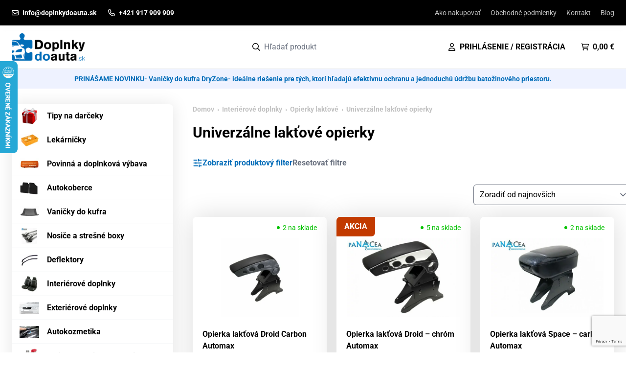

--- FILE ---
content_type: text/html; charset=UTF-8
request_url: https://doplnkydoauta.sk/kategoria-produktu/interier-presne-doplnky/opierky-laktove/univerzalne-laktove-opierky/
body_size: 40208
content:
<!doctype html>
<html lang="sk-SK" prefix="og: https://ogp.me/ns#">
  <head>
    <meta charset="utf-8">
    <meta name="viewport" content="width=device-width, initial-scale=1">

    <link rel="preload" href="https://doplnkydoauta.sk/wp-content/themes/panacea/public/fonts/roboto-v48-latin_latin-ext-regular.28be27.woff2" as="font" type="font/woff2" crossorigin>
    <link rel="preload" href="https://doplnkydoauta.sk/wp-content/themes/panacea/public/fonts/roboto-v48-latin_latin-ext-700.c41f29.woff2" as="font" type="font/woff2" crossorigin>

    	<style>img:is([sizes="auto" i], [sizes^="auto," i]) { contain-intrinsic-size: 3000px 1500px }</style>
	
<!-- Google Tag Manager for WordPress by gtm4wp.com -->
<script data-cfasync="false" data-pagespeed-no-defer>
	var gtm4wp_datalayer_name = "dataLayer";
	var dataLayer = dataLayer || [];
	const gtm4wp_use_sku_instead = false;
	const gtm4wp_currency = 'EUR';
	const gtm4wp_product_per_impression = 10;
	const gtm4wp_clear_ecommerce = false;
</script>
<!-- End Google Tag Manager for WordPress by gtm4wp.com -->
<!-- Search Engine Optimization by Rank Math - https://rankmath.com/ -->
<title>Univerzálne lakťové opierky - Doplnky do auta</title>
<meta name="robots" content="index, follow, max-snippet:-1, max-video-preview:-1, max-image-preview:large"/>
<link rel="canonical" href="https://doplnkydoauta.sk/kategoria-produktu/interier-presne-doplnky/opierky-laktove/univerzalne-laktove-opierky/" />
<meta property="og:locale" content="sk_SK" />
<meta property="og:type" content="article" />
<meta property="og:title" content="Univerzálne lakťové opierky - Doplnky do auta" />
<meta property="og:url" content="https://doplnkydoauta.sk/kategoria-produktu/interier-presne-doplnky/opierky-laktove/univerzalne-laktove-opierky/" />
<meta property="og:site_name" content="Doplnky do auta" />
<meta name="twitter:card" content="summary_large_image" />
<meta name="twitter:title" content="Univerzálne lakťové opierky - Doplnky do auta" />
<meta name="twitter:label1" content="Produkty" />
<meta name="twitter:data1" content="8" />
<script type="application/ld+json" class="rank-math-schema">{"@context":"https://schema.org","@graph":[{"@type":"Organization","@id":"https://doplnkydoauta.sk/#organization","name":"Doplnky do auta"},{"@type":"WebSite","@id":"https://doplnkydoauta.sk/#website","url":"https://doplnkydoauta.sk","name":"Doplnky do auta","publisher":{"@id":"https://doplnkydoauta.sk/#organization"},"inLanguage":"sk-SK"},{"@type":"CollectionPage","@id":"https://doplnkydoauta.sk/kategoria-produktu/interier-presne-doplnky/opierky-laktove/univerzalne-laktove-opierky/#webpage","url":"https://doplnkydoauta.sk/kategoria-produktu/interier-presne-doplnky/opierky-laktove/univerzalne-laktove-opierky/","name":"Univerz\u00e1lne lak\u0165ov\u00e9 opierky - Doplnky do auta","isPartOf":{"@id":"https://doplnkydoauta.sk/#website"},"inLanguage":"sk-SK"}]}</script>
<!-- /Rank Math WordPress SEO plugin -->

<link rel="alternate" type="application/rss+xml" title="Feed Doplnky do auta &raquo; Univerzálne lakťové opierky Kategória" href="https://doplnkydoauta.sk/kategoria-produktu/interier-presne-doplnky/opierky-laktove/univerzalne-laktove-opierky/feed/" />
<script>
window._wpemojiSettings = {"baseUrl":"https:\/\/s.w.org\/images\/core\/emoji\/15.1.0\/72x72\/","ext":".png","svgUrl":"https:\/\/s.w.org\/images\/core\/emoji\/15.1.0\/svg\/","svgExt":".svg","source":{"concatemoji":"https:\/\/doplnkydoauta.sk\/wp-includes\/js\/wp-emoji-release.min.js?ver=6.8.1"}};
/*! This file is auto-generated */
!function(i,n){var o,s,e;function c(e){try{var t={supportTests:e,timestamp:(new Date).valueOf()};sessionStorage.setItem(o,JSON.stringify(t))}catch(e){}}function p(e,t,n){e.clearRect(0,0,e.canvas.width,e.canvas.height),e.fillText(t,0,0);var t=new Uint32Array(e.getImageData(0,0,e.canvas.width,e.canvas.height).data),r=(e.clearRect(0,0,e.canvas.width,e.canvas.height),e.fillText(n,0,0),new Uint32Array(e.getImageData(0,0,e.canvas.width,e.canvas.height).data));return t.every(function(e,t){return e===r[t]})}function u(e,t,n){switch(t){case"flag":return n(e,"\ud83c\udff3\ufe0f\u200d\u26a7\ufe0f","\ud83c\udff3\ufe0f\u200b\u26a7\ufe0f")?!1:!n(e,"\ud83c\uddfa\ud83c\uddf3","\ud83c\uddfa\u200b\ud83c\uddf3")&&!n(e,"\ud83c\udff4\udb40\udc67\udb40\udc62\udb40\udc65\udb40\udc6e\udb40\udc67\udb40\udc7f","\ud83c\udff4\u200b\udb40\udc67\u200b\udb40\udc62\u200b\udb40\udc65\u200b\udb40\udc6e\u200b\udb40\udc67\u200b\udb40\udc7f");case"emoji":return!n(e,"\ud83d\udc26\u200d\ud83d\udd25","\ud83d\udc26\u200b\ud83d\udd25")}return!1}function f(e,t,n){var r="undefined"!=typeof WorkerGlobalScope&&self instanceof WorkerGlobalScope?new OffscreenCanvas(300,150):i.createElement("canvas"),a=r.getContext("2d",{willReadFrequently:!0}),o=(a.textBaseline="top",a.font="600 32px Arial",{});return e.forEach(function(e){o[e]=t(a,e,n)}),o}function t(e){var t=i.createElement("script");t.src=e,t.defer=!0,i.head.appendChild(t)}"undefined"!=typeof Promise&&(o="wpEmojiSettingsSupports",s=["flag","emoji"],n.supports={everything:!0,everythingExceptFlag:!0},e=new Promise(function(e){i.addEventListener("DOMContentLoaded",e,{once:!0})}),new Promise(function(t){var n=function(){try{var e=JSON.parse(sessionStorage.getItem(o));if("object"==typeof e&&"number"==typeof e.timestamp&&(new Date).valueOf()<e.timestamp+604800&&"object"==typeof e.supportTests)return e.supportTests}catch(e){}return null}();if(!n){if("undefined"!=typeof Worker&&"undefined"!=typeof OffscreenCanvas&&"undefined"!=typeof URL&&URL.createObjectURL&&"undefined"!=typeof Blob)try{var e="postMessage("+f.toString()+"("+[JSON.stringify(s),u.toString(),p.toString()].join(",")+"));",r=new Blob([e],{type:"text/javascript"}),a=new Worker(URL.createObjectURL(r),{name:"wpTestEmojiSupports"});return void(a.onmessage=function(e){c(n=e.data),a.terminate(),t(n)})}catch(e){}c(n=f(s,u,p))}t(n)}).then(function(e){for(var t in e)n.supports[t]=e[t],n.supports.everything=n.supports.everything&&n.supports[t],"flag"!==t&&(n.supports.everythingExceptFlag=n.supports.everythingExceptFlag&&n.supports[t]);n.supports.everythingExceptFlag=n.supports.everythingExceptFlag&&!n.supports.flag,n.DOMReady=!1,n.readyCallback=function(){n.DOMReady=!0}}).then(function(){return e}).then(function(){var e;n.supports.everything||(n.readyCallback(),(e=n.source||{}).concatemoji?t(e.concatemoji):e.wpemoji&&e.twemoji&&(t(e.twemoji),t(e.wpemoji)))}))}((window,document),window._wpemojiSettings);
</script>
<style id='wp-emoji-styles-inline-css'>

	img.wp-smiley, img.emoji {
		display: inline !important;
		border: none !important;
		box-shadow: none !important;
		height: 1em !important;
		width: 1em !important;
		margin: 0 0.07em !important;
		vertical-align: -0.1em !important;
		background: none !important;
		padding: 0 !important;
	}
</style>
<link rel='stylesheet' id='wp-block-library-css' href='https://doplnkydoauta.sk/wp-includes/css/dist/block-library/style.min.css?ver=6.8.1' media='all' />
<style id='pdfemb-pdf-embedder-viewer-style-inline-css'>
.wp-block-pdfemb-pdf-embedder-viewer{max-width:none}

</style>
<style id='global-styles-inline-css'>
:root{--wp--preset--aspect-ratio--square: 1;--wp--preset--aspect-ratio--4-3: 4/3;--wp--preset--aspect-ratio--3-4: 3/4;--wp--preset--aspect-ratio--3-2: 3/2;--wp--preset--aspect-ratio--2-3: 2/3;--wp--preset--aspect-ratio--16-9: 16/9;--wp--preset--aspect-ratio--9-16: 9/16;--wp--preset--color--black: #000000;--wp--preset--color--cyan-bluish-gray: #abb8c3;--wp--preset--color--white: #ffffff;--wp--preset--color--pale-pink: #f78da7;--wp--preset--color--vivid-red: #cf2e2e;--wp--preset--color--luminous-vivid-orange: #ff6900;--wp--preset--color--luminous-vivid-amber: #fcb900;--wp--preset--color--light-green-cyan: #7bdcb5;--wp--preset--color--vivid-green-cyan: #00d084;--wp--preset--color--pale-cyan-blue: #8ed1fc;--wp--preset--color--vivid-cyan-blue: #0693e3;--wp--preset--color--vivid-purple: #9b51e0;--wp--preset--color--brand: #006CB8;--wp--preset--gradient--vivid-cyan-blue-to-vivid-purple: linear-gradient(135deg,rgba(6,147,227,1) 0%,rgb(155,81,224) 100%);--wp--preset--gradient--light-green-cyan-to-vivid-green-cyan: linear-gradient(135deg,rgb(122,220,180) 0%,rgb(0,208,130) 100%);--wp--preset--gradient--luminous-vivid-amber-to-luminous-vivid-orange: linear-gradient(135deg,rgba(252,185,0,1) 0%,rgba(255,105,0,1) 100%);--wp--preset--gradient--luminous-vivid-orange-to-vivid-red: linear-gradient(135deg,rgba(255,105,0,1) 0%,rgb(207,46,46) 100%);--wp--preset--gradient--very-light-gray-to-cyan-bluish-gray: linear-gradient(135deg,rgb(238,238,238) 0%,rgb(169,184,195) 100%);--wp--preset--gradient--cool-to-warm-spectrum: linear-gradient(135deg,rgb(74,234,220) 0%,rgb(151,120,209) 20%,rgb(207,42,186) 40%,rgb(238,44,130) 60%,rgb(251,105,98) 80%,rgb(254,248,76) 100%);--wp--preset--gradient--blush-light-purple: linear-gradient(135deg,rgb(255,206,236) 0%,rgb(152,150,240) 100%);--wp--preset--gradient--blush-bordeaux: linear-gradient(135deg,rgb(254,205,165) 0%,rgb(254,45,45) 50%,rgb(107,0,62) 100%);--wp--preset--gradient--luminous-dusk: linear-gradient(135deg,rgb(255,203,112) 0%,rgb(199,81,192) 50%,rgb(65,88,208) 100%);--wp--preset--gradient--pale-ocean: linear-gradient(135deg,rgb(255,245,203) 0%,rgb(182,227,212) 50%,rgb(51,167,181) 100%);--wp--preset--gradient--electric-grass: linear-gradient(135deg,rgb(202,248,128) 0%,rgb(113,206,126) 100%);--wp--preset--gradient--midnight: linear-gradient(135deg,rgb(2,3,129) 0%,rgb(40,116,252) 100%);--wp--preset--font-size--small: 13px;--wp--preset--font-size--medium: 20px;--wp--preset--font-size--large: 36px;--wp--preset--font-size--x-large: 42px;--wp--preset--spacing--20: 0.44rem;--wp--preset--spacing--30: 0.67rem;--wp--preset--spacing--40: 1rem;--wp--preset--spacing--50: 1.5rem;--wp--preset--spacing--60: 2.25rem;--wp--preset--spacing--70: 3.38rem;--wp--preset--spacing--80: 5.06rem;--wp--preset--shadow--natural: 6px 6px 9px rgba(0, 0, 0, 0.2);--wp--preset--shadow--deep: 12px 12px 50px rgba(0, 0, 0, 0.4);--wp--preset--shadow--sharp: 6px 6px 0px rgba(0, 0, 0, 0.2);--wp--preset--shadow--outlined: 6px 6px 0px -3px rgba(255, 255, 255, 1), 6px 6px rgba(0, 0, 0, 1);--wp--preset--shadow--crisp: 6px 6px 0px rgba(0, 0, 0, 1);}:where(body) { margin: 0; }.wp-site-blocks > .alignleft { float: left; margin-right: 2em; }.wp-site-blocks > .alignright { float: right; margin-left: 2em; }.wp-site-blocks > .aligncenter { justify-content: center; margin-left: auto; margin-right: auto; }:where(.is-layout-flex){gap: 0.5em;}:where(.is-layout-grid){gap: 0.5em;}.is-layout-flow > .alignleft{float: left;margin-inline-start: 0;margin-inline-end: 2em;}.is-layout-flow > .alignright{float: right;margin-inline-start: 2em;margin-inline-end: 0;}.is-layout-flow > .aligncenter{margin-left: auto !important;margin-right: auto !important;}.is-layout-constrained > .alignleft{float: left;margin-inline-start: 0;margin-inline-end: 2em;}.is-layout-constrained > .alignright{float: right;margin-inline-start: 2em;margin-inline-end: 0;}.is-layout-constrained > .aligncenter{margin-left: auto !important;margin-right: auto !important;}.is-layout-constrained > :where(:not(.alignleft):not(.alignright):not(.alignfull)){margin-left: auto !important;margin-right: auto !important;}body .is-layout-flex{display: flex;}.is-layout-flex{flex-wrap: wrap;align-items: center;}.is-layout-flex > :is(*, div){margin: 0;}body .is-layout-grid{display: grid;}.is-layout-grid > :is(*, div){margin: 0;}body{padding-top: 0px;padding-right: 0px;padding-bottom: 0px;padding-left: 0px;}a:where(:not(.wp-element-button)){text-decoration: underline;}:root :where(.wp-element-button, .wp-block-button__link){background-color: #32373c;border-width: 0;color: #fff;font-family: inherit;font-size: inherit;line-height: inherit;padding: calc(0.667em + 2px) calc(1.333em + 2px);text-decoration: none;}.has-black-color{color: var(--wp--preset--color--black) !important;}.has-cyan-bluish-gray-color{color: var(--wp--preset--color--cyan-bluish-gray) !important;}.has-white-color{color: var(--wp--preset--color--white) !important;}.has-pale-pink-color{color: var(--wp--preset--color--pale-pink) !important;}.has-vivid-red-color{color: var(--wp--preset--color--vivid-red) !important;}.has-luminous-vivid-orange-color{color: var(--wp--preset--color--luminous-vivid-orange) !important;}.has-luminous-vivid-amber-color{color: var(--wp--preset--color--luminous-vivid-amber) !important;}.has-light-green-cyan-color{color: var(--wp--preset--color--light-green-cyan) !important;}.has-vivid-green-cyan-color{color: var(--wp--preset--color--vivid-green-cyan) !important;}.has-pale-cyan-blue-color{color: var(--wp--preset--color--pale-cyan-blue) !important;}.has-vivid-cyan-blue-color{color: var(--wp--preset--color--vivid-cyan-blue) !important;}.has-vivid-purple-color{color: var(--wp--preset--color--vivid-purple) !important;}.has-brand-color{color: var(--wp--preset--color--brand) !important;}.has-black-background-color{background-color: var(--wp--preset--color--black) !important;}.has-cyan-bluish-gray-background-color{background-color: var(--wp--preset--color--cyan-bluish-gray) !important;}.has-white-background-color{background-color: var(--wp--preset--color--white) !important;}.has-pale-pink-background-color{background-color: var(--wp--preset--color--pale-pink) !important;}.has-vivid-red-background-color{background-color: var(--wp--preset--color--vivid-red) !important;}.has-luminous-vivid-orange-background-color{background-color: var(--wp--preset--color--luminous-vivid-orange) !important;}.has-luminous-vivid-amber-background-color{background-color: var(--wp--preset--color--luminous-vivid-amber) !important;}.has-light-green-cyan-background-color{background-color: var(--wp--preset--color--light-green-cyan) !important;}.has-vivid-green-cyan-background-color{background-color: var(--wp--preset--color--vivid-green-cyan) !important;}.has-pale-cyan-blue-background-color{background-color: var(--wp--preset--color--pale-cyan-blue) !important;}.has-vivid-cyan-blue-background-color{background-color: var(--wp--preset--color--vivid-cyan-blue) !important;}.has-vivid-purple-background-color{background-color: var(--wp--preset--color--vivid-purple) !important;}.has-brand-background-color{background-color: var(--wp--preset--color--brand) !important;}.has-black-border-color{border-color: var(--wp--preset--color--black) !important;}.has-cyan-bluish-gray-border-color{border-color: var(--wp--preset--color--cyan-bluish-gray) !important;}.has-white-border-color{border-color: var(--wp--preset--color--white) !important;}.has-pale-pink-border-color{border-color: var(--wp--preset--color--pale-pink) !important;}.has-vivid-red-border-color{border-color: var(--wp--preset--color--vivid-red) !important;}.has-luminous-vivid-orange-border-color{border-color: var(--wp--preset--color--luminous-vivid-orange) !important;}.has-luminous-vivid-amber-border-color{border-color: var(--wp--preset--color--luminous-vivid-amber) !important;}.has-light-green-cyan-border-color{border-color: var(--wp--preset--color--light-green-cyan) !important;}.has-vivid-green-cyan-border-color{border-color: var(--wp--preset--color--vivid-green-cyan) !important;}.has-pale-cyan-blue-border-color{border-color: var(--wp--preset--color--pale-cyan-blue) !important;}.has-vivid-cyan-blue-border-color{border-color: var(--wp--preset--color--vivid-cyan-blue) !important;}.has-vivid-purple-border-color{border-color: var(--wp--preset--color--vivid-purple) !important;}.has-brand-border-color{border-color: var(--wp--preset--color--brand) !important;}.has-vivid-cyan-blue-to-vivid-purple-gradient-background{background: var(--wp--preset--gradient--vivid-cyan-blue-to-vivid-purple) !important;}.has-light-green-cyan-to-vivid-green-cyan-gradient-background{background: var(--wp--preset--gradient--light-green-cyan-to-vivid-green-cyan) !important;}.has-luminous-vivid-amber-to-luminous-vivid-orange-gradient-background{background: var(--wp--preset--gradient--luminous-vivid-amber-to-luminous-vivid-orange) !important;}.has-luminous-vivid-orange-to-vivid-red-gradient-background{background: var(--wp--preset--gradient--luminous-vivid-orange-to-vivid-red) !important;}.has-very-light-gray-to-cyan-bluish-gray-gradient-background{background: var(--wp--preset--gradient--very-light-gray-to-cyan-bluish-gray) !important;}.has-cool-to-warm-spectrum-gradient-background{background: var(--wp--preset--gradient--cool-to-warm-spectrum) !important;}.has-blush-light-purple-gradient-background{background: var(--wp--preset--gradient--blush-light-purple) !important;}.has-blush-bordeaux-gradient-background{background: var(--wp--preset--gradient--blush-bordeaux) !important;}.has-luminous-dusk-gradient-background{background: var(--wp--preset--gradient--luminous-dusk) !important;}.has-pale-ocean-gradient-background{background: var(--wp--preset--gradient--pale-ocean) !important;}.has-electric-grass-gradient-background{background: var(--wp--preset--gradient--electric-grass) !important;}.has-midnight-gradient-background{background: var(--wp--preset--gradient--midnight) !important;}.has-small-font-size{font-size: var(--wp--preset--font-size--small) !important;}.has-medium-font-size{font-size: var(--wp--preset--font-size--medium) !important;}.has-large-font-size{font-size: var(--wp--preset--font-size--large) !important;}.has-x-large-font-size{font-size: var(--wp--preset--font-size--x-large) !important;}
:where(.wp-block-post-template.is-layout-flex){gap: 1.25em;}:where(.wp-block-post-template.is-layout-grid){gap: 1.25em;}
:where(.wp-block-columns.is-layout-flex){gap: 2em;}:where(.wp-block-columns.is-layout-grid){gap: 2em;}
:root :where(.wp-block-pullquote){font-size: 1.5em;line-height: 1.6;}
</style>
<link rel='stylesheet' id='contact-form-7-css' href='https://doplnkydoauta.sk/wp-content/plugins/contact-form-7/includes/css/styles.css?ver=6.1' media='all' />
<link rel='stylesheet' id='owl-carousel-css' href='https://doplnkydoauta.sk/wp-content/plugins/free-gifts-for-woocommerce/assets/css/owl.carousel.min.css?ver=9.6.0' media='all' />
<link rel='stylesheet' id='fgf-owl-carousel-css' href='https://doplnkydoauta.sk/wp-content/plugins/free-gifts-for-woocommerce/assets/css/owl-carousel-enhanced.css?ver=9.6.0' media='all' />
<link rel='stylesheet' id='lightcase-css' href='https://doplnkydoauta.sk/wp-content/plugins/free-gifts-for-woocommerce/assets/css/lightcase.min.css?ver=9.6.0' media='all' />
<link rel='stylesheet' id='fgf-frontend-css-css' href='https://doplnkydoauta.sk/wp-content/plugins/free-gifts-for-woocommerce/assets/css/frontend.css?ver=9.6.0' media='all' />
<link rel='stylesheet' id='gdev-cookie-consent-vanilla-cookie-css' href='https://doplnkydoauta.sk/wp-content/plugins/gdev-cookie-consent/assets/cookieconsent.css?ver=0.2.3' media='all' />
<link rel='stylesheet' id='gdev-cookie-custom-css' href='https://doplnkydoauta.sk/wp-content/plugins/gdev-cookie-consent/assets/custom.css?ver=0.2.3' media='all' />
<style id='woocommerce-inline-inline-css'>
.woocommerce form .form-row .required { visibility: visible; }
</style>
<link rel='stylesheet' id='wpbs-style-css' href='https://doplnkydoauta.sk/wp-content/plugins/wp-booking-system-premium/assets/css/style-front-end.min.css?ver=5.11.0' media='all' />
<link rel='stylesheet' id='wpbs-style-form-css' href='https://doplnkydoauta.sk/wp-content/plugins/wp-booking-system-premium/assets/css/style-front-end-form.min.css?ver=5.11.0' media='all' />
<link rel='stylesheet' id='wf-woo-comgate-css' href='https://doplnkydoauta.sk/wp-content/plugins/wf-woo-comgate/assets/woocommerce.css?ver=1.1.29' media='all' />
<link rel='stylesheet' id='brands-styles-css' href='https://doplnkydoauta.sk/wp-content/plugins/woocommerce/assets/css/brands.css?ver=9.9.5' media='all' />
<link rel='stylesheet' id='app/0-css' href='https://doplnkydoauta.sk/wp-content/themes/panacea/public/app.325c03.css' media='all' />
<script src="https://doplnkydoauta.sk/wp-includes/js/jquery/jquery.min.js?ver=3.7.1" id="jquery-core-js"></script>
<script src="https://doplnkydoauta.sk/wp-includes/js/jquery/jquery-migrate.min.js?ver=3.4.1" id="jquery-migrate-js"></script>
<script src="https://doplnkydoauta.sk/wp-content/plugins/woocommerce/assets/js/jquery-blockui/jquery.blockUI.min.js?ver=2.7.0-wc.9.9.5" id="jquery-blockui-js" data-wp-strategy="defer"></script>
<script id="fgf-frontend-js-extra">
var fgf_frontend_params = {"gift_products_pagination_nonce":"ed32504d67","gift_product_nonce":"f8a73c3e49","ajaxurl":"https:\/\/doplnkydoauta.sk\/wp-admin\/admin-ajax.php","current_page_url":"https:\/\/doplnkydoauta.sk\/produkt\/opierka-laktova-droid-carbon\/","add_to_cart_link":"https:\/\/doplnkydoauta.sk\/produkt\/opierka-laktova-droid-carbon\/?fgf_gift_product=%s&fgf_rule_id=%s&fgf_buy_product_id=%s","ajax_add_to_cart":"no","dropdown_add_to_cart_behaviour":"1","add_to_cart_alert_message":"Vyberte dar\u010dek"};
</script>
<script src="https://doplnkydoauta.sk/wp-content/plugins/free-gifts-for-woocommerce/assets/js/frontend.js?ver=9.6.0" id="fgf-frontend-js"></script>
<script src="https://doplnkydoauta.sk/wp-content/plugins/free-gifts-for-woocommerce/assets/js/owl.carousel.min.js?ver=9.6.0" id="owl-carousel-js"></script>
<script id="fgf-owl-carousel-js-extra">
var fgf_carousel_params = {"desktop_count":"3","tablet_count":"2","mobile_count":"1","item_margin":"10","nav":"true","nav_prev_text":"<","nav_next_text":">","pagination":"true","item_per_slide":"1","slide_speed":"5000","auto_play":"true"};
</script>
<script src="https://doplnkydoauta.sk/wp-content/plugins/free-gifts-for-woocommerce/assets/js/owl-carousel-enhanced.js?ver=9.6.0" id="fgf-owl-carousel-js"></script>
<script src="https://doplnkydoauta.sk/wp-content/plugins/free-gifts-for-woocommerce/assets/js/lightcase.min.js?ver=9.6.0" id="lightcase-js"></script>
<script src="https://doplnkydoauta.sk/wp-content/plugins/free-gifts-for-woocommerce/assets/js/fgf-lightcase-enhanced.js?ver=9.6.0" id="fgf-lightcase-js"></script>
<script id="wc-add-to-cart-js-extra">
var wc_add_to_cart_params = {"ajax_url":"\/wp-admin\/admin-ajax.php","wc_ajax_url":"\/?wc-ajax=%%endpoint%%","i18n_view_cart":"Zobrazi\u0165 ko\u0161\u00edk","cart_url":"https:\/\/doplnkydoauta.sk\/kosik\/","is_cart":"","cart_redirect_after_add":"no"};
</script>
<script src="https://doplnkydoauta.sk/wp-content/plugins/woocommerce/assets/js/frontend/add-to-cart.min.js?ver=9.9.5" id="wc-add-to-cart-js" defer data-wp-strategy="defer"></script>
<script src="https://doplnkydoauta.sk/wp-content/plugins/woocommerce/assets/js/js-cookie/js.cookie.min.js?ver=2.1.4-wc.9.9.5" id="js-cookie-js" defer data-wp-strategy="defer"></script>
<script id="woocommerce-js-extra">
var woocommerce_params = {"ajax_url":"\/wp-admin\/admin-ajax.php","wc_ajax_url":"\/?wc-ajax=%%endpoint%%","i18n_password_show":"Zobrazi\u0165 heslo","i18n_password_hide":"Skry\u0165 heslo"};
</script>
<script src="https://doplnkydoauta.sk/wp-content/plugins/woocommerce/assets/js/frontend/woocommerce.min.js?ver=9.9.5" id="woocommerce-js" defer data-wp-strategy="defer"></script>
<link rel="https://api.w.org/" href="https://doplnkydoauta.sk/wp-json/" /><link rel="alternate" title="JSON" type="application/json" href="https://doplnkydoauta.sk/wp-json/wp/v2/product_cat/34" /><link rel="EditURI" type="application/rsd+xml" title="RSD" href="https://doplnkydoauta.sk/xmlrpc.php?rsd" />
<meta name="generator" content="WordPress 6.8.1" />

<script>
window.dataLayer = window.dataLayer || []

dataLayer.push({"event":"cookie_update_consent","analytics_storage":"denied","ad_storage":"denied","ad_personalization":"denied","ad_user_data":"denied","functionality_storage":"granted","security_storage":"granted","personalization_storage":"denied"})
</script>
<style type="text/css"></style>
<!-- Google Tag Manager for WordPress by gtm4wp.com -->
<!-- GTM Container placement set to manual -->
<script data-cfasync="false" data-pagespeed-no-defer>
	var dataLayer_content = {"pagePostType":"product","pagePostType2":"tax-product","pageCategory":[]};
	dataLayer.push( dataLayer_content );
</script>
<script data-cfasync="false" data-pagespeed-no-defer>
(function(w,d,s,l,i){w[l]=w[l]||[];w[l].push({'gtm.start':
new Date().getTime(),event:'gtm.js'});var f=d.getElementsByTagName(s)[0],
j=d.createElement(s),dl=l!='dataLayer'?'&l='+l:'';j.async=true;j.src=
'//www.googletagmanager.com/gtm.js?id='+i+dl;f.parentNode.insertBefore(j,f);
})(window,document,'script','dataLayer','GTM-TBCD4KC');
</script>
<!-- End Google Tag Manager for WordPress by gtm4wp.com -->        <!-- Ecomail starts growing -->
        <script type="text/javascript">
          ;(function (p, l, o, w, i, n, g) {
            if (!p[i]) {
              p.GlobalSnowplowNamespace = p.GlobalSnowplowNamespace || [];
              p.GlobalSnowplowNamespace.push(i);
              p[i] = function () {
                (p[i].q = p[i].q || []).push(arguments)
              };
              p[i].q = p[i].q || [];
              n = l.createElement(o);
              g = l.getElementsByTagName(o)[0];
              n.async = 1;
              n.src = w;
              g.parentNode.insertBefore(n, g)
            }
          }(window, document, "script", "//d1fc8wv8zag5ca.cloudfront.net/2.4.2/sp.js", "ecotrack"));
          window.ecotrack('newTracker', 'cf', 'd2dpiwfhf3tz0r.cloudfront.net', { // Initialise a tracker
            appId: 'doplnkydoauta'
          });
          window.ecotrack('setUserIdFromLocation', 'ecmid');
		  
          window.ecotrack('trackPageView');

        </script>
        <!-- Ecomail stops growing -->
			<noscript><style>.woocommerce-product-gallery{ opacity: 1 !important; }</style></noscript>
	<link rel="icon" href="https://doplnkydoauta.sk/wp-content/uploads/2024/02/cropped-doplnkydoauta-ikona-32x32.png" sizes="32x32" />
<link rel="icon" href="https://doplnkydoauta.sk/wp-content/uploads/2024/02/cropped-doplnkydoauta-ikona-192x192.png" sizes="192x192" />
<link rel="apple-touch-icon" href="https://doplnkydoauta.sk/wp-content/uploads/2024/02/cropped-doplnkydoauta-ikona-180x180.png" />
<meta name="msapplication-TileImage" content="https://doplnkydoauta.sk/wp-content/uploads/2024/02/cropped-doplnkydoauta-ikona-270x270.png" />
  </head>

  <body class="archive tax-product_cat term-univerzalne-laktove-opierky term-34 wp-custom-logo wp-embed-responsive wp-theme-panacea theme-panacea woocommerce woocommerce-page woocommerce-demo-store woocommerce-no-js antialiased">
  
<!-- GTM Container placement set to manual -->
<!-- Google Tag Manager (noscript) -->
				<noscript><iframe src="https://www.googletagmanager.com/ns.html?id=GTM-TBCD4KC" height="0" width="0" style="display:none;visibility:hidden" aria-hidden="true"></iframe></noscript>
<!-- End Google Tag Manager (noscript) -->  
<!-- GTM Container placement set to manual -->
<!-- Google Tag Manager (noscript) -->  
  <a class="sr-only focus:not-sr-only" href="#main">
  Prejsť na obsah
</a>

<div class="py-3.5 bg-black text-white">
  <div class="max-w-7xl mx-auto w-full px-6 flex justify-between items-center">
    <div class="flex space-x-6">
      <a href="mailto:info@doplnkydoauta.sk" class="flex items-center hover:underline">
        <svg xmlns="http://www.w3.org/2000/svg" viewBox="0 0 512 512" class="w-3.5 h-3.5 fill-current"><!--! Font Awesome Pro 6.0.0-beta2 by @fontawesome  - https://fontawesome.com License - https://fontawesome.com/license (Commercial License) --><path d="M448 64H64C28.65 64 0 92.65 0 128v256c0 35.35 28.65 64 64 64h384c35.35 0 64-28.65 64-64V128C512 92.65 483.3 64 448 64zM64 112h384c8.822 0 16 7.178 16 16v22.16l-166.8 138.1c-23.19 19.28-59.34 19.27-82.47 .0156L48 150.2V128C48 119.2 55.18 112 64 112zM448 400H64c-8.822 0-16-7.178-16-16V212.7l136.1 113.4C204.3 342.8 229.8 352 256 352s51.75-9.188 71.97-25.98L464 212.7V384C464 392.8 456.8 400 448 400z"/></svg>
        <span class="ml-2 text-sm font-bold leading-tight">info@doplnkydoauta.sk</span>
      </a>

      <a href="tel:+421 917 909 909" class="flex items-center hover:underline">
        <svg xmlns="http://www.w3.org/2000/svg" viewBox="0 0 512 512" class="w-3.5 h-3.5 fill-current"><!--! Font Awesome Pro 6.0.0-beta2 by @fontawesome  - https://fontawesome.com License - https://fontawesome.com/license (Commercial License) --><path d="M480.3 320.3L382.1 278.2c-21.41-9.281-46.64-3.109-61.2 14.95l-27.44 33.5c-44.78-25.75-82.29-63.25-108-107.1l33.55-27.48c17.91-14.62 24.09-39.7 15.02-61.05L191.7 31.53c-10.16-23.2-35.34-35.86-59.87-30.19l-91.25 21.06C16.7 27.86 0 48.83 0 73.39c0 241.9 196.7 438.6 438.6 438.6c24.56 0 45.53-16.69 50.1-40.53l21.06-91.34C516.4 355.5 503.6 330.3 480.3 320.3zM463.9 369.3l-21.09 91.41c-.4687 1.1-2.109 3.281-4.219 3.281c-215.4 0-390.6-175.2-390.6-390.6c0-2.094 1.297-3.734 3.344-4.203l91.34-21.08c.3125-.0781 .6406-.1094 .9531-.1094c1.734 0 3.359 1.047 4.047 2.609l42.14 98.33c.75 1.766 .25 3.828-1.25 5.062L139.8 193.1c-8.625 7.062-11.25 19.14-6.344 29.14c33.01 67.23 88.26 122.5 155.5 155.5c9.1 4.906 22.09 2.281 29.16-6.344l40.01-48.87c1.109-1.406 3.187-1.938 4.922-1.125l98.26 42.09C463.2 365.2 464.3 367.3 463.9 369.3z"/></svg>
        <span class="ml-2 text-sm font-bold leading-tight">+421 917 909 909</span>
      </a>
    </div>

          <nav class="hidden md:block" aria-label="Top Bar Menu">
        <div class="menu-top-bar-menu-container"><ul id="menu-top-bar-menu" class="nav flex space-x-5"><li id="menu-item-32281" class="menu-item menu-item-type-post_type menu-item-object-page menu-item-32281"><a href="https://doplnkydoauta.sk/ako-nakupovat/" class="text-sm text-[#C1C1C1] hover:underline">Ako nakupovať</a></li>
<li id="menu-item-100464" class="menu-item menu-item-type-custom menu-item-object-custom menu-item-100464"><a target="_blank" href="https://doplnkydoauta.sk/wp-content/uploads/2025/11/PANACEA-s.r.o.-VOP-5.pdf" class="text-sm text-[#C1C1C1] hover:underline">Obchodné podmienky</a></li>
<li id="menu-item-32279" class="menu-item menu-item-type-post_type menu-item-object-page menu-item-32279"><a href="https://doplnkydoauta.sk/kontakt/" class="text-sm text-[#C1C1C1] hover:underline">Kontakt</a></li>
<li id="menu-item-117973" class="menu-item menu-item-type-post_type menu-item-object-page menu-item-117973"><a href="https://doplnkydoauta.sk/blog/" class="text-sm text-[#C1C1C1] hover:underline">Blog</a></li>
</ul></div>
      </nav>
      </div>
</div>
<div class="sticky top-0 z-40 bg-white/80 backdrop-blur border-b border-gray-200">
  <div class="max-w-7xl mx-auto w-full py-4 px-6 flex flex-wrap items-center">
    <a href="https://doplnkydoauta.sk/" class="custom-logo-link" rel="home"><img width="1417" height="533" src="https://doplnkydoauta.sk/wp-content/uploads/2022/05/1-1.png" class="w-[140px] md:w-[150px]" alt="Doplnky do auta" decoding="async" srcset="https://doplnkydoauta.sk/wp-content/uploads/2022/05/1-1.png 1417w, https://doplnkydoauta.sk/wp-content/uploads/2022/05/1-1-300x113.png 300w, https://doplnkydoauta.sk/wp-content/uploads/2022/05/1-1-1024x385.png 1024w, https://doplnkydoauta.sk/wp-content/uploads/2022/05/1-1-768x289.png 768w, https://doplnkydoauta.sk/wp-content/uploads/2022/05/1-1-600x226.png 600w" sizes="(max-width: 1417px) 100vw, 1417px" /></a>

    <div class="ml-auto md:order-3 md:ml-8">
              <a href="https://doplnkydoauta.sk/moj-ucet/" class="flex items-center hover:underline">
          <svg xmlns="http://www.w3.org/2000/svg" viewBox="0 0 448 512" class="w-5 h-5 md:w-4 md:h-4 fill-current"><path d="M272 304h-96C78.8 304 0 382.8 0 480c0 17.67 14.33 32 32 32h384c17.67 0 32-14.33 32-32C448 382.8 369.2 304 272 304zM48.99 464C56.89 400.9 110.8 352 176 352h96c65.16 0 119.1 48.95 127 112H48.99zM224 256c70.69 0 128-57.31 128-128c0-70.69-57.31-128-128-128S96 57.31 96 128C96 198.7 153.3 256 224 256zM224 48c44.11 0 80 35.89 80 80c0 44.11-35.89 80-80 80S144 172.1 144 128C144 83.89 179.9 48 224 48z"/></svg>
          <span class="hidden md:block ml-2 uppercase font-bold">Prihlásenie / Registrácia</span>
        </a>
          </div>

    <div class="ml-5 md:ml-8 md:order-4">
      <div class="widget_shopping_cart_content">
        <a href="https://doplnkydoauta.sk/kosik/" class="flex items-center hover:underline">
      <svg xmlns="http://www.w3.org/2000/svg" viewBox="0 0 576 512" class="w-5 h-5 md:w-4 md:h-4 fill-current"><path d="M175.1 416c-26.51 0-47.1 21.49-47.1 48S149.5 512 175.1 512s47.1-21.49 47.1-48S202.5 416 175.1 416zM463.1 416c-26.51 0-47.1 21.49-47.1 48s21.49 48 47.1 48s47.1-21.49 47.1-48S490.5 416 463.1 416zM569.5 44.73c-6.109-8.094-15.42-12.73-25.56-12.73H121.1L119.6 19.51C117.4 8.189 107.5 0 96 0H23.1C10.75 0 0 10.74 0 23.1C0 37.25 10.75 48 23.1 48h52.14l60.28 316.5C138.6 375.8 148.5 384 160 384H488c13.25 0 24-10.75 24-23.1C512 346.7 501.3 336 488 336H179.9L170.7 288h318.4c14.28 0 26.84-9.479 30.77-23.21l54.86-191.1C577.5 63.05 575.6 52.83 569.5 44.73zM477 240H161.6l-30.47-160h391.7L477 240z"/></svg>
  
  <div class="ml-2 text-xl font-bold md:text-base">
    <span class="woocommerce-Price-amount amount"><bdi>0,00&nbsp;<span class="woocommerce-Price-currencySymbol">&euro;</span></bdi></span>
  </div>
</a>
      </div>
    </div>

    <form
      method="get"
      action="https://doplnkydoauta.sk"
      class="mt-5 w-full md:mt-0 md:w-auto md:order-2 md:ml-auto relative"
      @click.outside="close()"
      x-data="{
       query: '',
       results: {categories: [], products: []},
       isFocused: false,
       isOpen: false,
       isFetching: false,
       focus() {
          this.isFocused = true;
          this.isOpen = true;
       },
       close() {
          this.isFocused = false;
          this.isOpen = false;
       },
       clear() {
          this.query = '';
          this.isFocused = false;
          this.isOpen = false;
          this.results = {categories: [], products: []};
       },
       async retrievePosts() {
          if (this.query.length === 0) this.results = [];
          if (this.query.length < 3) return;

          this.isOpen = true;
          this.isFetching = true;

          this.results = await jQuery.ajax({
            url: woocommerce_params.ajax_url,
            type: 'post',
            data: {
              action: 'autocomplete_search',
              query: this.query
            }
          })

          this.isFetching = false;
        }
      }">
      <div class="group relative z-20 flex md:w-[24rem] items-center rounded-full overflow-hidden transition-all" :class="{'md:w-[40rem]': isFocused}">
        <div class="absolute absolute left-4">
          <svg xmlns="http://www.w3.org/2000/svg" viewBox="0 0 512 512" class="w-4 h-4 fill-current" x-show="!isFetching"><path d="M504.1 471l-134-134C399.1 301.5 415.1 256.8 415.1 208c0-114.9-93.13-208-208-208S-.0002 93.13-.0002 208S93.12 416 207.1 416c48.79 0 93.55-16.91 129-45.04l134 134C475.7 509.7 481.9 512 488 512s12.28-2.344 16.97-7.031C514.3 495.6 514.3 480.4 504.1 471zM48 208c0-88.22 71.78-160 160-160s160 71.78 160 160s-71.78 160-160 160S48 296.2 48 208z"/></svg>
          <svg xmlns="http://www.w3.org/2000/svg" viewBox="0 0 512 512" class="animate-spin-slow duration-75 w-4 h-4 fill-current text-gray-400" x-show="isFetching"><path d="M304 48C304 74.51 282.5 96 256 96C229.5 96 208 74.51 208 48C208 21.49 229.5 0 256 0C282.5 0 304 21.49 304 48zM304 464C304 490.5 282.5 512 256 512C229.5 512 208 490.5 208 464C208 437.5 229.5 416 256 416C282.5 416 304 437.5 304 464zM0 256C0 229.5 21.49 208 48 208C74.51 208 96 229.5 96 256C96 282.5 74.51 304 48 304C21.49 304 0 282.5 0 256zM512 256C512 282.5 490.5 304 464 304C437.5 304 416 282.5 416 256C416 229.5 437.5 208 464 208C490.5 208 512 229.5 512 256zM74.98 437C56.23 418.3 56.23 387.9 74.98 369.1C93.73 350.4 124.1 350.4 142.9 369.1C161.6 387.9 161.6 418.3 142.9 437C124.1 455.8 93.73 455.8 74.98 437V437zM142.9 142.9C124.1 161.6 93.73 161.6 74.98 142.9C56.24 124.1 56.24 93.73 74.98 74.98C93.73 56.23 124.1 56.23 142.9 74.98C161.6 93.73 161.6 124.1 142.9 142.9zM369.1 369.1C387.9 350.4 418.3 350.4 437 369.1C455.8 387.9 455.8 418.3 437 437C418.3 455.8 387.9 455.8 369.1 437C350.4 418.3 350.4 387.9 369.1 369.1V369.1z"/></svg>
        </div>

        <input name="s" type="text" class="pl-10 pr-32 rounded-full w-full" placeholder="Hľadať produkt" @focus="focus()" @input.debounce="retrievePosts" x-model="query">
        <input name="post_type" value="product" type="hidden">

        <div class="flex items-center space-x-2 absolute right-0 transition-all duration-300 translate-x-5 opacity-0" :class="{'translate-x-0 opacity-100': isFocused}">
          <button type="button" x-on:click="clear()" x-show="query.length > 0">
            <svg xmlns="http://www.w3.org/2000/svg" viewBox="0 0 512 512" class="w-3.5 h-3.5 fill-current text-gray-400"><path d="M256 0C114.6 0 0 114.6 0 256s114.6 256 256 256s256-114.6 256-256S397.4 0 256 0zM362.3 344.5c8.562 10.11 7.297 25.27-2.828 33.83C355 382.1 349.5 384 344 384c-6.812 0-13.59-2.891-18.34-8.5L256 293.2L186.3 375.5C181.6 381.1 174.8 384 167.1 384C162.5 384 157 382.1 152.5 378.3c-10.12-8.562-11.39-23.72-2.828-33.83L224.6 256L149.7 167.5C141.1 157.4 142.4 142.2 152.5 133.7C162.6 125.1 177.8 126.4 186.3 136.5L256 218.8l69.67-82.34c8.547-10.12 23.72-11.41 33.83-2.828c10.12 8.562 11.39 23.72 2.828 33.83L287.4 256L362.3 344.5z"/></svg>
          </button>

          <button type="submit" class="px-5 py-2 bg-brand border border-brand text-white font-bold rounded-full">
            Hľadať
          </button>
        </div>
      </div>

      <div
        class="absolute z-10 top-0 pt-10 rounded-t-[24px] rounded-b-lg bg-white w-full border shadow-md"
        x-show="(results.products.length > 0 || results.categories.length > 0) && isOpen">
        <div class="max-h-[70vh] pt-4 pb-2 px-5 overflow-y-scroll">
          <div class="grid grid-cols-1 gap-y-5 md:grid-cols-[minmax(0,_1fr)_13rem] md:gap-y-0 md:gap-x-5 items-start">
            <div class="order-2 md:order-1" x-show="results.products.length > 0">
              <h6 class="text-gray-500 text-sm font-bold uppercase">Produkty</h6>

              <ul class="mt-2 space-y-1">
                <template x-for="result in results.products" :key="result.id">
                  <li>
                    <a class="flex items-center px-4 py-1.5 hover:bg-gray-100 rounded-lg" x-bind:href="result.permalink">
                      <div class="w-8 h-8 grid place-content-center flex-shrink-0" x-html="result.picture"></div>
                      <div class="ml-4 min-w-0">
                        <div class="font-semibold truncate" x-text="result.title"></div>
                        <div class="flex items-center space-x-4">
                          <div class="text-sm" x-html="result.price"></div>
                          <div x-html="result.stock"></div>
                        </div>
                      </div>
                    </a>
                  </li>
                </template>
              </ul>
            </div>
            <div class="order-1 md:order-2 md:sticky md:top-0" x-show="results.categories.length > 0">
              <h6 class="text-gray-500 text-sm font-bold uppercase">Kategórie</h6>
              <ul class="mt-2 space-y-1">
                <template x-for="result in results.categories" :key="result.permalink">
                  <li>
                    <a class="px-3 py-1.5 flex items-center hover:bg-gray-100 rounded-lg" x-bind:href="result.permalink">
                      <svg xmlns="http://www.w3.org/2000/svg" viewBox="0 0 576 512" class="w-4 h-4 fill-current text-gray-400 flex-shrink-0"><!--! Font Awesome Pro 6.1.1 by @fontawesome  - https://fontawesome.com License - https://fontawesome.com/license (Commercial License) Copyright 2022 Fonticons, Inc. --><path d="M544 32h-112l-32-32H320c-17.62 0-32 14.38-32 32v160c0 17.62 14.38 32 32 32h224c17.62 0 32-14.38 32-32V64C576 46.38 561.6 32 544 32zM544 320h-112l-32-32H320c-17.62 0-32 14.38-32 32v160c0 17.62 14.38 32 32 32h224c17.62 0 32-14.38 32-32v-128C576 334.4 561.6 320 544 320zM64 16C64 7.125 56.88 0 48 0h-32C7.125 0 0 7.125 0 16V416c0 17.62 14.38 32 32 32h224v-64H64V160h192V96H64V16z"/></svg>
                      <div class="ml-2 whitespace-nowrap truncate" x-html="result.title"></div>
                    </a>
                  </li>
                </template>
              </ul>
            </div>
          </div>
        </div>
      </div>
    </form>
  </div>
</div>

<div class="divide-y">
      <div class="py-2.5 px-6 text-center bg-indigo-50 text-brand">
      <div class="max-w-7xl mx-auto w-full">
        <div class="font-semibold text-sm [&>a]:underline">PRINÁŠAME NOVINKU- Vaničky do kufra <a href="https://doplnkydoauta.sk/kategoria-produktu/vanicky-do-kufra/vanicky-dryzone/" target="_blank">DryZone</a>- ideálne riešenie pre tých, ktorí hľadajú efektívnu ochranu a jednoduchú údržbu batožinového priestoru.</div>
      </div>
    </div>
  
  </div>

<div class="overflow-hidden pb-24">
  <main id="main" class="max-w-7xl mx-auto w-full px-6 mt-6 md:mt-8">
    <div class="flex flex-col space-y-8 md:space-y-0 md:space-x-10 md:flex-row">
              <div class="md:w-[330px] flex-shrink-0">
          <aside class="sidebar" x-data="{ open: false }">
            <button class="flex items-center w-full px-6 py-3 bg-white shadow-md rounded-lg md:hidden" x-on:click="open = ! open">
              <svg xmlns="http://www.w3.org/2000/svg" viewBox="0 0 448 512" class="w-4 h-4 fill-current"><path d="M168 392H23.1C10.8 392 0 402.8 0 415.1C0 429.2 10.8 440 23.1 440H168C181.2 440 192 429.2 192 416C192 402.8 181.2 392 168 392zM424 72H23.1C10.8 72 0 82.8 0 95.1S10.8 120 23.1 120H424c13.2 0 24-10.8 24-23.1S437.2 72 424 72zM296 232H23.1C10.8 232 0 242.8 0 255.1C0 269.2 10.8 280 23.1 280h272C309.2 280 320 269.2 320 256C320 242.8 309.2 232 296 232z"/></svg>
              <span class="ml-5 font-bold leading-0">Katalóg produktov</span>
            </button>

            <div class="fixed inset-0 z-50 overflow-y-auto bg-white backdrop-blur-sm md:relative md:z-20 md:p-0 md:overflow-visible md:backdrop-blur-none" :class="open ? '' : 'hidden md:block'">
              <div class="flex flex-col h-full md:grid md:gap-y-6 md:h-auto">
                <button class="flex justify-center items-center w-full px-4 py-3 bg-white md:hidden" x-on:click="open = ! open">
                  <svg xmlns="http://www.w3.org/2000/svg" viewBox="0 0 320 512" class="w-4 h-4 fill-current"><path d="M312.1 375c9.369 9.369 9.369 24.57 0 33.94s-24.57 9.369-33.94 0L160 289.9l-119 119c-9.369 9.369-24.57 9.369-33.94 0s-9.369-24.57 0-33.94L126.1 256L7.027 136.1c-9.369-9.369-9.369-24.57 0-33.94s24.57-9.369 33.94 0L160 222.1l119-119c9.369-9.369 24.57-9.369 33.94 0s9.369 24.57 0 33.94L193.9 256L312.1 375z"/></svg>
                  <span class="ml-4 font-bold leading-0">Zavrieť katalóg</span>
                </button>

                <div class="border-t border-b border-gray-300 md:border-0 min-h-0 overflow-y-auto md:overflow-visible">
                    <section class="widget woocommerce_product_categories-2 woocommerce widget_product_categories"><ul class="product-categories"><li class="cat-item cat-item-17512 cat-parent"><a href="https://doplnkydoauta.sk/kategoria-produktu/darceky/"><img src="https://doplnkydoauta.sk/wp-content/uploads/2023/11/darcek-ikona-web.png" alt="Tipy na darčeky" loading="lazy">Tipy na darčeky</a><ul class='children'>
<li class="cat-item cat-item-17623"><a href="https://doplnkydoauta.sk/kategoria-produktu/darceky/darcekove-sady/"><img src="https://doplnkydoauta.sk/wp-content/uploads/2023/11/darcek-ikona-web.png" alt="Darčekové sady" loading="lazy">Darčekové sady</a></li>
<li class="cat-item cat-item-17620"><a href="https://doplnkydoauta.sk/kategoria-produktu/darceky/darcekovy-poukaz-darceky/"><img src="https://doplnkydoauta.sk/wp-content/uploads/2024/12/30-e1733750921560-150x150.jpg" alt="Darčekový poukaz" loading="lazy">Darčekový poukaz</a></li>
</ul>
</li>
<li class="cat-item cat-item-15949 cat-parent"><a href="https://doplnkydoauta.sk/kategoria-produktu/lekarnicky-2/"><img src="https://doplnkydoauta.sk/wp-content/uploads/2022/06/doplnkydoauta.sk_povinna-vybava.jpg" alt="Lekárničky" loading="lazy">Lekárničky</a><ul class='children'>
<li class="cat-item cat-item-100 cat-parent"><a href="https://doplnkydoauta.sk/kategoria-produktu/lekarnicky-2/nastenne-lekarnicky/"><img src="https://doplnkydoauta.sk/wp-content/uploads/2022/05/doplnkydoauta.sk_nastenna-lekarnicka-obaly.jpg" alt="Nástenné lekárničky" loading="lazy">Nástenné lekárničky</a>	<ul class='children'>
<li class="cat-item cat-item-101"><a href="https://doplnkydoauta.sk/kategoria-produktu/lekarnicky-2/nastenne-lekarnicky/naplne-do-lekarniciek/"><img src="https://doplnkydoauta.sk/wp-content/uploads/2022/05/doplnkydoauta.sk_naplne-do-lekarniciek.jpg" alt="Náplne do lekárničiek" loading="lazy">Náplne do lekárničiek</a></li>
<li class="cat-item cat-item-103"><a href="https://doplnkydoauta.sk/kategoria-produktu/lekarnicky-2/nastenne-lekarnicky/obaly-nastenna-lekarnicka/"><img src="https://doplnkydoauta.sk/wp-content/uploads/2022/05/doplnkydoauta.sk_nastenna-lekarnicka-obaly.jpg" alt="Obaly" loading="lazy">Obaly</a></li>
	</ul>
</li>
<li class="cat-item cat-item-102"><a href="https://doplnkydoauta.sk/kategoria-produktu/lekarnicky-2/autolekarnicky/"><img src="https://doplnkydoauta.sk/wp-content/uploads/2022/06/doplnkydoauta.sk_povinna-vybava.jpg" alt="Autolekárničky" loading="lazy">Autolekárničky</a></li>
</ul>
</li>
<li class="cat-item cat-item-27 cat-parent"><a href="https://doplnkydoauta.sk/kategoria-produktu/povinna-a-doplnkova-vybava/"><img src="https://doplnkydoauta.sk/wp-content/uploads/2022/06/doplnkydoauta.sk_tasky-povinnej-vybavy.jpg" alt="Povinná a doplnková výbava" loading="lazy">Povinná a doplnková výbava</a><ul class='children'>
<li class="cat-item cat-item-160 cat-parent"><a href="https://doplnkydoauta.sk/kategoria-produktu/povinna-a-doplnkova-vybava/tasky-povinnej-vybavy/"><img src="https://doplnkydoauta.sk/wp-content/uploads/2022/05/doplnkydoauta.sk_tasky-povinnej-vybavy.jpg" alt="Tašky povinnej výbavy" loading="lazy">Tašky povinnej výbavy</a>	<ul class='children'>
<li class="cat-item cat-item-161"><a href="https://doplnkydoauta.sk/kategoria-produktu/povinna-a-doplnkova-vybava/tasky-povinnej-vybavy/prazdne-tpv/"><img src="https://doplnkydoauta.sk/wp-content/uploads/2022/05/tpv-bezp-set-cierny_1381928466-e1739966633431-150x150.jpg" alt="Prázdne TPV" loading="lazy">Prázdne TPV</a></li>
<li class="cat-item cat-item-169"><a href="https://doplnkydoauta.sk/kategoria-produktu/povinna-a-doplnkova-vybava/tasky-povinnej-vybavy/sety-s-obsahom/"><img src="https://doplnkydoauta.sk/wp-content/uploads/2025/11/1-150x150.jpg" alt="Sety s obsahom" loading="lazy">Sety s obsahom</a></li>
	</ul>
</li>
<li class="cat-item cat-item-28 cat-parent"><a href="https://doplnkydoauta.sk/kategoria-produktu/povinna-a-doplnkova-vybava/povinna-vybava/"><img src="https://doplnkydoauta.sk/wp-content/uploads/2022/05/doplnkydoauta.sk_povinna-vybava-1.jpg" alt="Povinná výbava" loading="lazy">Povinná výbava</a>	<ul class='children'>
<li class="cat-item cat-item-29"><a href="https://doplnkydoauta.sk/kategoria-produktu/povinna-a-doplnkova-vybava/povinna-vybava/trojuholniky-vesty-lana/"><img src="https://doplnkydoauta.sk/wp-content/uploads/2022/05/trojuholnik-vystrazny-logman_1380812238-150x150.jpg" alt="Trojuholníky, vesty, laná" loading="lazy">Trojuholníky, vesty, laná</a></li>
<li class="cat-item cat-item-106"><a href="https://doplnkydoauta.sk/kategoria-produktu/povinna-a-doplnkova-vybava/povinna-vybava/hasiace-pristroje/"><img src="https://doplnkydoauta.sk/wp-content/uploads/2022/05/hasiaci-pristroj-6-kg-praskovy-s-manometrom_1378197648-150x150.jpg" alt="Hasiace prístroje" loading="lazy">Hasiace prístroje</a></li>
<li class="cat-item cat-item-148"><a href="https://doplnkydoauta.sk/kategoria-produktu/povinna-a-doplnkova-vybava/povinna-vybava/detske-autosedacky/"><img src="https://doplnkydoauta.sk/wp-content/uploads/2022/05/autosedacka-detska-podsedak-captain-america15-36kg_1620823707-150x150.jpg" alt="Detské autosedačky" loading="lazy">Detské autosedačky</a></li>
<li class="cat-item cat-item-107"><a href="https://doplnkydoauta.sk/kategoria-produktu/povinna-a-doplnkova-vybava/povinna-vybava/reflexne-samolepky/"><img src="https://doplnkydoauta.sk/wp-content/uploads/2022/05/samolepka-reflexna-obmedzena-rychlost-90-20cm-c6_1401952538-150x150.jpg" alt="Reflexné samolepky" loading="lazy">Reflexné samolepky</a></li>
	</ul>
</li>
<li class="cat-item cat-item-17292"><a href="https://doplnkydoauta.sk/kategoria-produktu/povinna-a-doplnkova-vybava/sady-na-opravu-defektu/"><img src="https://doplnkydoauta.sk/wp-content/uploads/2022/09/AD466_1_1-150x150.png" alt="Sady na opravu defektu" loading="lazy">Sady na opravu defektu</a></li>
<li class="cat-item cat-item-39 cat-parent"><a href="https://doplnkydoauta.sk/kategoria-produktu/povinna-a-doplnkova-vybava/naradie/"><img src="https://doplnkydoauta.sk/wp-content/uploads/2022/05/doplnkydoauta.sk_naradie.jpg" alt="Náradie" loading="lazy">Náradie</a>	<ul class='children'>
<li class="cat-item cat-item-18018"><a href="https://doplnkydoauta.sk/kategoria-produktu/povinna-a-doplnkova-vybava/naradie/pracovne-rukavice/"><img src="https://doplnkydoauta.sk/wp-content/uploads/2025/12/AD617_1-150x150.jpg" alt="Pracovné rukavice" loading="lazy">Pracovné rukavice</a></li>
<li class="cat-item cat-item-223"><a href="https://doplnkydoauta.sk/kategoria-produktu/povinna-a-doplnkova-vybava/naradie/hustilky-bicykel/"><img src="https://doplnkydoauta.sk/wp-content/uploads/2022/05/hustilka-rucna-pneumerac_1377511489-150x150.jpg" alt="Hustilky - bicykel" loading="lazy">Hustilky - bicykel</a></li>
<li class="cat-item cat-item-40"><a href="https://doplnkydoauta.sk/kategoria-produktu/povinna-a-doplnkova-vybava/naradie/hustilky-kompresory-a-pneumerace/"><img src="https://doplnkydoauta.sk/wp-content/uploads/2022/05/kompresor-12v-bigair-40l-lamplight_1455880731-150x150.jpg" alt="Kompresory a pneumerače" loading="lazy">Kompresory a pneumerače</a></li>
<li class="cat-item cat-item-73"><a href="https://doplnkydoauta.sk/kategoria-produktu/povinna-a-doplnkova-vybava/naradie/ostatne-naradie/"><img src="https://doplnkydoauta.sk/wp-content/uploads/2022/05/kabel-startovaci-400a-4m_1377692400-150x150.jpg" alt="Ostatné" loading="lazy">Ostatné</a></li>
<li class="cat-item cat-item-42"><a href="https://doplnkydoauta.sk/kategoria-produktu/povinna-a-doplnkova-vybava/naradie/rucne-naradie/"><img src="https://doplnkydoauta.sk/wp-content/uploads/2022/05/kluc-olejoveho-filtra-retazovy_1377693507-150x150.jpg" alt="Ručné náradie" loading="lazy">Ručné náradie</a></li>
<li class="cat-item cat-item-41"><a href="https://doplnkydoauta.sk/kategoria-produktu/povinna-a-doplnkova-vybava/naradie/zdvihaky/"><img src="https://doplnkydoauta.sk/wp-content/uploads/2022/05/zdvihak-1500kg-noznicovy_1377511144-150x150.jpg" alt="Zdviháky" loading="lazy">Zdviháky</a></li>
	</ul>
</li>
<li class="cat-item cat-item-85 cat-parent"><a href="https://doplnkydoauta.sk/kategoria-produktu/povinna-a-doplnkova-vybava/ziarovky/"><img src="https://doplnkydoauta.sk/wp-content/uploads/2022/05/doplnkydoauta.sk_ziarovky.jpg" alt="Žiarovky" loading="lazy">Žiarovky</a>	<ul class='children'>
<li class="cat-item cat-item-17359"><a href="https://doplnkydoauta.sk/kategoria-produktu/povinna-a-doplnkova-vybava/ziarovky/xenonova-vybojka/"><img src="https://doplnkydoauta.sk/wp-content/uploads/2023/03/xenon___xxx-150x150.jpg" alt="Xenónové výbojky" loading="lazy">Xenónové výbojky</a></li>
<li class="cat-item cat-item-17333"><a href="https://doplnkydoauta.sk/kategoria-produktu/povinna-a-doplnkova-vybava/ziarovky/h15/"><img src="https://doplnkydoauta.sk/wp-content/uploads/2023/01/H15-150x150.jpg" alt="H15" loading="lazy">H15</a></li>
<li class="cat-item cat-item-17335"><a href="https://doplnkydoauta.sk/kategoria-produktu/povinna-a-doplnkova-vybava/ziarovky/h3/"><img src="https://doplnkydoauta.sk/wp-content/uploads/2022/05/AG070_2-150x150.jpg" alt="H3" loading="lazy">H3</a></li>
<li class="cat-item cat-item-17334"><a href="https://doplnkydoauta.sk/kategoria-produktu/povinna-a-doplnkova-vybava/ziarovky/h8/"><img src="https://doplnkydoauta.sk/wp-content/uploads/2023/01/H8-150x150.png" alt="H8" loading="lazy">H8</a></li>
<li class="cat-item cat-item-178"><a href="https://doplnkydoauta.sk/kategoria-produktu/povinna-a-doplnkova-vybava/ziarovky/h1/"><img src="https://doplnkydoauta.sk/wp-content/uploads/2022/08/h1-150x150.jpg" alt="H1" loading="lazy">H1</a></li>
<li class="cat-item cat-item-214"><a href="https://doplnkydoauta.sk/kategoria-produktu/povinna-a-doplnkova-vybava/ziarovky/h11/"><img src="https://doplnkydoauta.sk/wp-content/uploads/2022/08/h11-150x150.jpg" alt="H11" loading="lazy">H11</a></li>
<li class="cat-item cat-item-88"><a href="https://doplnkydoauta.sk/kategoria-produktu/povinna-a-doplnkova-vybava/ziarovky/h4/"><img src="https://doplnkydoauta.sk/wp-content/uploads/2022/05/ziarovka-12v-h4-6055w-p43t-osram-cool-blue-intense_1475141575-150x150.jpg" alt="H4" loading="lazy">H4</a></li>
<li class="cat-item cat-item-87"><a href="https://doplnkydoauta.sk/kategoria-produktu/povinna-a-doplnkova-vybava/ziarovky/h7/"><img src="https://doplnkydoauta.sk/wp-content/uploads/2022/08/h7-150x150.jpg" alt="H7" loading="lazy">H7</a></li>
<li class="cat-item cat-item-177"><a href="https://doplnkydoauta.sk/kategoria-produktu/povinna-a-doplnkova-vybava/ziarovky/led-ziarovky/"><img src="https://doplnkydoauta.sk/wp-content/uploads/2022/08/h7-led-150x150.jpg" alt="LED žiarovky" loading="lazy">LED žiarovky</a></li>
<li class="cat-item cat-item-17582"><a href="https://doplnkydoauta.sk/kategoria-produktu/povinna-a-doplnkova-vybava/ziarovky/w5w/"><img src="https://doplnkydoauta.sk/wp-content/uploads/2024/09/w5w-150x150.jpg" alt="W5W" loading="lazy">W5W</a></li>
<li class="cat-item cat-item-184"><a href="https://doplnkydoauta.sk/kategoria-produktu/povinna-a-doplnkova-vybava/ziarovky/sady/"><img src="https://doplnkydoauta.sk/wp-content/uploads/2022/05/ziarovka-sada-2xh7_1499158479-150x150.jpg" alt="Sady" loading="lazy">Sady</a></li>
	</ul>
</li>
<li class="cat-item cat-item-74 cat-parent"><a href="https://doplnkydoauta.sk/kategoria-produktu/povinna-a-doplnkova-vybava/doplnkova-vybava/"><img src="https://doplnkydoauta.sk/wp-content/uploads/2022/05/doplnkydoauta.sk_doplnkova-vybava.jpg" alt="Doplnková výbava" loading="lazy">Doplnková výbava</a>	<ul class='children'>
<li class="cat-item cat-item-75"><a href="https://doplnkydoauta.sk/kategoria-produktu/povinna-a-doplnkova-vybava/doplnkova-vybava/kanistre-a-nadoby/"><img src="https://doplnkydoauta.sk/wp-content/uploads/2022/05/kanister-plastovy-20l_1377860805-150x150.jpg" alt="Kanistre a nádoby" loading="lazy">Kanistre a nádoby</a></li>
<li class="cat-item cat-item-157"><a href="https://doplnkydoauta.sk/kategoria-produktu/povinna-a-doplnkova-vybava/doplnkova-vybava/ostatne-doplnkova-vybava/"><img src="https://doplnkydoauta.sk/wp-content/uploads/2022/05/baterka-led-so-vstavanou-bateriou-300lm-otocna-magneticka_1610538002-150x150.jpg" alt="Ostatné" loading="lazy">Ostatné</a></li>
<li class="cat-item cat-item-86"><a href="https://doplnkydoauta.sk/kategoria-produktu/povinna-a-doplnkova-vybava/doplnkova-vybava/popruhy-a-upinace/"><img src="https://doplnkydoauta.sk/wp-content/uploads/2022/05/upinac-pruzny-2x100_1378367919-150x150.jpg" alt="Popruhy a upínače" loading="lazy">Popruhy a upínače</a></li>
<li class="cat-item cat-item-224"><a href="https://doplnkydoauta.sk/kategoria-produktu/povinna-a-doplnkova-vybava/doplnkova-vybava/skrutky/"><img src="https://doplnkydoauta.sk/wp-content/uploads/2022/05/skrutky-bezpecnostne-m12x15mm-kuzel_1499756832-150x150.jpg" alt="Skrutky" loading="lazy">Skrutky</a></li>
<li class="cat-item cat-item-31"><a href="https://doplnkydoauta.sk/kategoria-produktu/povinna-a-doplnkova-vybava/doplnkova-vybava/reflexne-prvky-reflexne-prvky/"><img src="https://doplnkydoauta.sk/wp-content/uploads/2022/05/doplnkydoauta.sk_reflexne-prvky-2-1.jpg" alt="Reflexné prvky" loading="lazy">Reflexné prvky</a></li>
	</ul>
</li>
</ul>
</li>
<li class="cat-item cat-item-120 cat-parent current-cat-parent"><a href="https://doplnkydoauta.sk/kategoria-produktu/autokoberce/"><img src="https://doplnkydoauta.sk/wp-content/uploads/2022/05/doplnkydoauta.sk_autorohoze-gumove-1.jpg" alt="Autokoberce" loading="lazy">Autokoberce</a><ul class='children'>
<li class="cat-item cat-item-154"><a href="https://doplnkydoauta.sk/kategoria-produktu/autokoberce/autokoberce-textilne-standard/"><img src="https://doplnkydoauta.sk/wp-content/uploads/2022/05/doplnkydoauta.sk_autokoberce-textilne-standard.jpg" alt="Textilné" loading="lazy">Textilné</a></li>
<li class="cat-item cat-item-124"><a href="https://doplnkydoauta.sk/kategoria-produktu/autokoberce/autorohoze-gumove-autorohoze-gumove/"><img src="https://doplnkydoauta.sk/wp-content/uploads/2022/06/doplnkydoauta.sk_autorohoze-gumove-1-150x50.jpg" alt="Gumové" loading="lazy">Gumové</a></li>
<li class="cat-item cat-item-121 current-cat"><a href="https://doplnkydoauta.sk/kategoria-produktu/autokoberce/autorohoze-gumove-so-zvysenym-okrajom/"><img src="https://doplnkydoauta.sk/wp-content/uploads/2022/06/doplnkydoauta.sk_autorohoze-gumove-so-zvysenym-okrajom-150x50.jpg" alt="Gumové so zvýšeným okrajom" loading="lazy">Gumové so zvýšeným okrajom</a></li>
<li class="cat-item cat-item-236"><a href="https://doplnkydoauta.sk/kategoria-produktu/autokoberce/autorohoze-gumove-3d/"><img src="https://doplnkydoauta.sk/wp-content/uploads/2022/06/doplnkydoauta.sk_autorohoze-gumove-3d-150x50.jpg" alt="3D rohože" loading="lazy">3D rohože</a></li>
<li class="cat-item cat-item-125"><a href="https://doplnkydoauta.sk/kategoria-produktu/autokoberce/autorohoze-gumove-univerzalne/"><img src="https://doplnkydoauta.sk/wp-content/uploads/2022/06/doplnkydoauta.sk_univerzalne-2-150x50.jpg" alt="Univerzálne gumové" loading="lazy">Univerzálne gumové</a></li>
</ul>
</li>
<li class="cat-item cat-item-117 cat-parent"><a href="https://doplnkydoauta.sk/kategoria-produktu/vanicky-do-kufra/"><img src="https://doplnkydoauta.sk/wp-content/uploads/2022/05/doplnkydoauta.sk_vanicky-do-kufra.jpg" alt="Vaničky do kufra" loading="lazy">Vaničky do kufra</a><ul class='children'>
<li class="cat-item cat-item-17718"><a href="https://doplnkydoauta.sk/kategoria-produktu/vanicky-do-kufra/vanicky-dryzone/"><img src="https://doplnkydoauta.sk/wp-content/uploads/2025/04/DZ431287-150x150.jpg" alt="Vaničky Dryzone- NOVINKA" loading="lazy">Vaničky Dryzone- NOVINKA</a></li>
<li class="cat-item cat-item-17523"><a href="https://doplnkydoauta.sk/kategoria-produktu/vanicky-do-kufra/podlahy-do-kufra/"><img src="https://doplnkydoauta.sk/wp-content/uploads/2024/06/podlaha-150x150.jpg" alt="Podlahy do kufra" loading="lazy">Podlahy do kufra</a></li>
<li class="cat-item cat-item-119"><a href="https://doplnkydoauta.sk/kategoria-produktu/vanicky-do-kufra/vanicky-do-kufra-gumove/"><img src="https://doplnkydoauta.sk/wp-content/uploads/2022/07/vanicka-do-kufra-gumova-suzuki-vitara-ii-vrchna-od-2014-150x150.jpg" alt="Vaničky gumové" loading="lazy">Vaničky gumové</a></li>
<li class="cat-item cat-item-118"><a href="https://doplnkydoauta.sk/kategoria-produktu/vanicky-do-kufra/vanicky-do-kufra-plastove-s-protismykom/"><img src="https://doplnkydoauta.sk/wp-content/uploads/2022/07/vanicka_plastova_bez_protismyku-150x150.jpg" alt="Vaničky plastové" loading="lazy">Vaničky plastové</a></li>
<li class="cat-item cat-item-210"><a href="https://doplnkydoauta.sk/kategoria-produktu/vanicky-do-kufra/vanicky-do-kufra-s-organizerom/"><img src="https://doplnkydoauta.sk/wp-content/uploads/2022/07/vanicka-do-kufra-s-organizerom-150x150.jpg" alt="Vaničky s organizérom VÝPREDAJ" loading="lazy">Vaničky s organizérom VÝPREDAJ</a></li>
<li class="cat-item cat-item-17853"><a href="https://doplnkydoauta.sk/kategoria-produktu/vanicky-do-kufra/vanicky-univerzalne/"><img src="https://doplnkydoauta.sk/wp-content/uploads/2025/09/VDZ0891-150x150.jpg" alt="Vaničky univerzálne" loading="lazy">Vaničky univerzálne</a></li>
</ul>
</li>
<li class="cat-item cat-item-15957 cat-parent"><a href="https://doplnkydoauta.sk/kategoria-produktu/nosice-a-stresne-boxy/"><img src="https://doplnkydoauta.sk/wp-content/uploads/2022/05/whispbar-s15-nosice-s-presahom-150x150.jpg" alt="Nosiče a strešné boxy" loading="lazy">Nosiče a strešné boxy</a><ul class='children'>
<li class="cat-item cat-item-17683"><a href="https://doplnkydoauta.sk/kategoria-produktu/nosice-a-stresne-boxy/boxy-na-tazne-zariadenie/"><img src="https://doplnkydoauta.sk/wp-content/uploads/2025/03/AR1909_2-150x150.jpg" alt="Boxy na ťažné zariadenie" loading="lazy">Boxy na ťažné zariadenie</a></li>
<li class="cat-item cat-item-15952 cat-parent"><a href="https://doplnkydoauta.sk/kategoria-produktu/nosice-a-stresne-boxy/nosice-bicyklov/"><img src="https://doplnkydoauta.sk/wp-content/uploads/2022/06/doplnkydoauta.sk_nosice-bicyklov-150x50.jpg" alt="Nosiče bicyklov" loading="lazy">Nosiče bicyklov</a>	<ul class='children'>
<li class="cat-item cat-item-166"><a href="https://doplnkydoauta.sk/kategoria-produktu/nosice-a-stresne-boxy/nosice-bicyklov/nosice-bicyklov-na-strechu/"><img src="https://doplnkydoauta.sk/wp-content/uploads/2022/06/doplnkydoauta.sk_nosice-bicyklov-2-150x50.jpg" alt="Na strechu" loading="lazy">Na strechu</a></li>
<li class="cat-item cat-item-186"><a href="https://doplnkydoauta.sk/kategoria-produktu/nosice-a-stresne-boxy/nosice-bicyklov/nosice-bicyklov-na-tazne-zariadenie/"><img src="https://doplnkydoauta.sk/wp-content/uploads/2022/06/doplnkydoauta.sk_nosice-bicyklov-na-tazne-zariadenie-150x50.jpg" alt="Na ťažné zariadenie" loading="lazy">Na ťažné zariadenie</a></li>
	</ul>
</li>
<li class="cat-item cat-item-15972"><a href="https://doplnkydoauta.sk/kategoria-produktu/nosice-a-stresne-boxy/nosice-na-lyze/"><img src="https://doplnkydoauta.sk/wp-content/uploads/2022/05/yakima-fatcat4-black-150x150.jpg" alt="Nosiče na lyže" loading="lazy">Nosiče na lyže</a></li>
<li class="cat-item cat-item-15951 cat-parent"><a href="https://doplnkydoauta.sk/kategoria-produktu/nosice-a-stresne-boxy/stresne-boxy/"><img src="https://doplnkydoauta.sk/wp-content/uploads/2022/06/doplnkydoauta.sk_autoboxy-a-nosice.png" alt="Strešné boxy" loading="lazy">Strešné boxy</a>	<ul class='children'>
<li class="cat-item cat-item-17539"><a href="https://doplnkydoauta.sk/kategoria-produktu/nosice-a-stresne-boxy/stresne-boxy/autoboxy-modula/"><img src="https://doplnkydoauta.sk/wp-content/uploads/2023/12/BS0265_1-150x150.jpg" alt="Autoboxy MODULA" loading="lazy">Autoboxy MODULA</a></li>
<li class="cat-item cat-item-17349"><a href="https://doplnkydoauta.sk/kategoria-produktu/nosice-a-stresne-boxy/stresne-boxy/autoboxy-yakima/"><img src="https://doplnkydoauta.sk/wp-content/uploads/2023/02/1242-1_skytour-black-420l-9812125-profil-150x150.jpg" alt="Autoboxy YAKIMA" loading="lazy">Autoboxy YAKIMA</a></li>
<li class="cat-item cat-item-216"><a href="https://doplnkydoauta.sk/kategoria-produktu/nosice-a-stresne-boxy/stresne-boxy/autoboxy-northline/"><img src="https://doplnkydoauta.sk/wp-content/uploads/2022/06/doplnkydoauta.sk_autoboxy-northline-150x50.jpg" alt="Autoboxy NORTHLINE" loading="lazy">Autoboxy NORTHLINE</a></li>
<li class="cat-item cat-item-213"><a href="https://doplnkydoauta.sk/kategoria-produktu/nosice-a-stresne-boxy/stresne-boxy/autoboxy-thule/"><img src="https://doplnkydoauta.sk/wp-content/uploads/2022/06/doplnkydoauta.sk_autoboxy-thule-150x50.jpg" alt="Autoboxy THULE" loading="lazy">Autoboxy THULE</a></li>
<li class="cat-item cat-item-17360"><a href="https://doplnkydoauta.sk/kategoria-produktu/nosice-a-stresne-boxy/stresne-boxy/ochranny-obal/"><img src="https://doplnkydoauta.sk/wp-content/uploads/2023/03/obal-150x150.png" alt="Ochranný obal/ príslušenstvo" loading="lazy">Ochranný obal/ príslušenstvo</a></li>
	</ul>
</li>
<li class="cat-item cat-item-181"><a href="https://doplnkydoauta.sk/kategoria-produktu/nosice-a-stresne-boxy/priecne-stresne-nosice-priecniky/"><img src="https://doplnkydoauta.sk/wp-content/uploads/2022/06/doplnkydoauta.sk_stresne-nosice.jpg" alt="Strešné nosiče" loading="lazy">Strešné nosiče</a></li>
</ul>
</li>
<li class="cat-item cat-item-57"><a href="https://doplnkydoauta.sk/kategoria-produktu/deflektory/"><img src="https://doplnkydoauta.sk/wp-content/uploads/2022/05/doplnkydoauta.sk_deflektory.jpg" alt="Deflektory" loading="lazy">Deflektory</a></li>
<li class="cat-item cat-item-32 cat-parent"><a href="https://doplnkydoauta.sk/kategoria-produktu/interier-presne-doplnky/"><img src="https://doplnkydoauta.sk/wp-content/uploads/2022/07/AK526-150x150.jpg" alt="Interiérové doplnky" loading="lazy">Interiérové doplnky</a><ul class='children'>
<li class="cat-item cat-item-82 cat-parent"><a href="https://doplnkydoauta.sk/kategoria-produktu/interier-presne-doplnky/autopotahy/"><img src="https://doplnkydoauta.sk/wp-content/uploads/2022/05/doplnkydoauta.sk_autopotahy.jpg" alt="Autopoťahy" loading="lazy">Autopoťahy</a>	<ul class='children'>
<li class="cat-item cat-item-17764"><a href="https://doplnkydoauta.sk/kategoria-produktu/interier-presne-doplnky/autopotahy/dodavkove/"><img src="https://doplnkydoauta.sk/wp-content/uploads/2025/06/AK0800-150x150.jpg" alt="Dodávkové" loading="lazy">Dodávkové</a></li>
<li class="cat-item cat-item-83"><a href="https://doplnkydoauta.sk/kategoria-produktu/interier-presne-doplnky/autopotahy/univerzalne-autopotahy/"><img src="https://doplnkydoauta.sk/wp-content/uploads/2024/07/AK627-150x150.jpg" alt="Univerzálne autopoťahy" loading="lazy">Univerzálne autopoťahy</a></li>
<li class="cat-item cat-item-84"><a href="https://doplnkydoauta.sk/kategoria-produktu/interier-presne-doplnky/autopotahy/autotricka/"><img src="https://doplnkydoauta.sk/wp-content/uploads/2022/09/AK480-150x150.jpg" alt="Autotričká" loading="lazy">Autotričká</a></li>
	</ul>
</li>
<li class="cat-item cat-item-207 cat-parent"><a href="https://doplnkydoauta.sk/kategoria-produktu/interier-presne-doplnky/kryty-prahov-dveri/"><img src="https://doplnkydoauta.sk/wp-content/uploads/2022/05/doplnkydoauta.sk_kryty-prahov-dveri.jpg" alt="Kryty prahov dverí" loading="lazy">Kryty prahov dverí</a>	<ul class='children'>
<li class="cat-item cat-item-217"><a href="https://doplnkydoauta.sk/kategoria-produktu/interier-presne-doplnky/kryty-prahov-dveri/kryty-prahov-dveri-nerezove/"><img src="https://doplnkydoauta.sk/wp-content/uploads/2022/05/kryty-prahov-dveri-nerezove-mazda-mazda-6-iii-od-2013_1613661451-e1752214772711-150x150.jpg" alt="Kryty prahov dverí nerezové" loading="lazy">Kryty prahov dverí nerezové</a></li>
<li class="cat-item cat-item-208"><a href="https://doplnkydoauta.sk/kategoria-produktu/interier-presne-doplnky/kryty-prahov-dveri/kryty-prahov-dveri-plastove/"><img src="https://doplnkydoauta.sk/wp-content/uploads/2022/05/kryty-prahov-dveri-peugeot-bipper-2007-2012_1463386415-150x150.jpg" alt="Kryty prahov dverí plastové" loading="lazy">Kryty prahov dverí plastové</a></li>
	</ul>
</li>
<li class="cat-item cat-item-205 cat-parent"><a href="https://doplnkydoauta.sk/kategoria-produktu/interier-presne-doplnky/kryty-prahu-kufra/"><img src="https://doplnkydoauta.sk/wp-content/uploads/2022/05/doplnkydoauta.sk_kryty-prahu-kufra.jpg" alt="Kryty prahu kufra" loading="lazy">Kryty prahu kufra</a>	<ul class='children'>
<li class="cat-item cat-item-215"><a href="https://doplnkydoauta.sk/kategoria-produktu/interier-presne-doplnky/kryty-prahu-kufra/kryty-prahu-kufra-nerezove/"><img src="https://doplnkydoauta.sk/wp-content/uploads/woocommerce-placeholder.png" alt="Kryty prahu kufra nerezové" loading="lazy">Kryty prahu kufra nerezové</a></li>
<li class="cat-item cat-item-206"><a href="https://doplnkydoauta.sk/kategoria-produktu/interier-presne-doplnky/kryty-prahu-kufra/kryty-prahu-kufra-plastove/"><img src="https://doplnkydoauta.sk/wp-content/uploads/woocommerce-placeholder.png" alt="Kryty prahu kufra plastové" loading="lazy">Kryty prahu kufra plastové</a></li>
	</ul>
</li>
<li class="cat-item cat-item-33 cat-parent"><a href="https://doplnkydoauta.sk/kategoria-produktu/interier-presne-doplnky/opierky-laktove/"><img src="https://doplnkydoauta.sk/wp-content/uploads/2022/05/doplnkydoauta.sk_opierky-laktove.jpg" alt="Opierky lakťové" loading="lazy">Opierky lakťové</a>	<ul class='children'>
<li class="cat-item cat-item-158"><a href="https://doplnkydoauta.sk/kategoria-produktu/interier-presne-doplnky/opierky-laktove/presne-armster/"><img src="https://doplnkydoauta.sk/wp-content/uploads/2022/05/opierka-laktova-armster-ii-ford-fiesta-iv-od-2008-_1448623293-150x150.jpg" alt="Presné (Armster)" loading="lazy">Presné (Armster)</a></li>
<li class="cat-item cat-item-34"><a href="https://doplnkydoauta.sk/kategoria-produktu/interier-presne-doplnky/opierky-laktove/univerzalne-laktove-opierky/"><img src="https://doplnkydoauta.sk/wp-content/uploads/woocommerce-placeholder.png" alt="Univerzálne lakťové opierky" loading="lazy">Univerzálne lakťové opierky</a></li>
	</ul>
</li>
<li class="cat-item cat-item-227"><a href="https://doplnkydoauta.sk/kategoria-produktu/interier-presne-doplnky/presne-slnecne-clony/"><img src="https://doplnkydoauta.sk/wp-content/uploads/2022/05/doplnkydoauta.sk_presne-slnecne-clony.jpg" alt="Presné slnečné clony" loading="lazy">Presné slnečné clony</a></li>
</ul>
</li>
<li class="cat-item cat-item-56 cat-parent"><a href="https://doplnkydoauta.sk/kategoria-produktu/exterier-presne-doplnky/"><img src="https://doplnkydoauta.sk/wp-content/uploads/2022/05/doplnkydoauta.sk_clony-zimne.jpg" alt="Exteriérové doplnky" loading="lazy">Exteriérové doplnky</a><ul class='children'>
<li class="cat-item cat-item-17363"><a href="https://doplnkydoauta.sk/kategoria-produktu/exterier-presne-doplnky/pridavne-osvetlenie/"><img src="https://doplnkydoauta.sk/wp-content/uploads/2023/03/AW352_1-150x150.jpg" alt="Prídavné osvetlenie a odrazky" loading="lazy">Prídavné osvetlenie a odrazky</a></li>
<li class="cat-item cat-item-185"><a href="https://doplnkydoauta.sk/kategoria-produktu/exterier-presne-doplnky/nosice-lyzi/"><img src="https://doplnkydoauta.sk/wp-content/uploads/2022/06/doplnkydoauta.sk_nosice-lyzi-150x50.jpg" alt="Nosiče lyží" loading="lazy">Nosiče lyží</a></li>
<li class="cat-item cat-item-132"><a href="https://doplnkydoauta.sk/kategoria-produktu/exterier-presne-doplnky/kryty-prednej-kapoty/"><img src="https://doplnkydoauta.sk/wp-content/uploads/2022/05/doplnkydoauta.sk_kryty-prednej-kapoty.jpg" alt="Kryty prednej kapoty" loading="lazy">Kryty prednej kapoty</a></li>
<li class="cat-item cat-item-133"><a href="https://doplnkydoauta.sk/kategoria-produktu/exterier-presne-doplnky/clony-zimne/"><img src="https://doplnkydoauta.sk/wp-content/uploads/2022/05/doplnkydoauta.sk_clony-zimne.jpg" alt="Zimné clony" loading="lazy">Zimné clony</a></li>
<li class="cat-item cat-item-58 cat-parent"><a href="https://doplnkydoauta.sk/kategoria-produktu/exterier-presne-doplnky/puklice/"><img src="https://doplnkydoauta.sk/wp-content/uploads/2022/05/doplnkydoauta.sk_puklice.jpg" alt="Puklice" loading="lazy">Puklice</a>	<ul class='children'>
<li class="cat-item cat-item-60"><a href="https://doplnkydoauta.sk/kategoria-produktu/exterier-presne-doplnky/puklice/puklice-13/"><img src="https://doplnkydoauta.sk/wp-content/uploads/2022/05/puklice-16-energy-rc-versaco-black_1597994089-150x150.jpg" alt="Puklice 13" loading="lazy">Puklice 13</a></li>
<li class="cat-item cat-item-61"><a href="https://doplnkydoauta.sk/kategoria-produktu/exterier-presne-doplnky/puklice/puklice-14/"><img src="https://doplnkydoauta.sk/wp-content/uploads/2022/05/puklice-13-rapide-nc-silver-versaco_1571638889-150x150.jpg" alt="Puklice 14" loading="lazy">Puklice 14</a></li>
<li class="cat-item cat-item-59"><a href="https://doplnkydoauta.sk/kategoria-produktu/exterier-presne-doplnky/puklice/puklice-15/"><img src="https://doplnkydoauta.sk/wp-content/uploads/2022/05/puklice-14-trend-redblack-versaco_1600260680-150x150.jpg" alt="Puklice 15" loading="lazy">Puklice 15</a></li>
<li class="cat-item cat-item-62"><a href="https://doplnkydoauta.sk/kategoria-produktu/exterier-presne-doplnky/puklice/puklice-16/"><img src="https://doplnkydoauta.sk/wp-content/uploads/2022/05/puklice-15-stratos-dc-silverblack_1508913414-150x150.jpg" alt="Puklice 16" loading="lazy">Puklice 16</a></li>
<li class="cat-item cat-item-170"><a href="https://doplnkydoauta.sk/kategoria-produktu/exterier-presne-doplnky/puklice/puklice-17/"><img src="https://doplnkydoauta.sk/wp-content/uploads/2022/05/puklice-14-gtx-carbon-black-versaco_1508914766-150x150.jpg" alt="Puklice 17" loading="lazy">Puklice 17</a></li>
<li class="cat-item cat-item-164"><a href="https://doplnkydoauta.sk/kategoria-produktu/exterier-presne-doplnky/puklice/samolepky-na-stredy-kolies/"><img src="https://doplnkydoauta.sk/wp-content/uploads/2022/05/samolepka-na-stredy-kolies-zivicova-4ks-kia-nove-logo-c13_1630571830-150x150.jpg" alt="Samolepky na stredy kolies" loading="lazy">Samolepky na stredy kolies</a></li>
	</ul>
</li>
<li class="cat-item cat-item-134 cat-parent"><a href="https://doplnkydoauta.sk/kategoria-produktu/exterier-presne-doplnky/lapace-necistot/"><img src="https://doplnkydoauta.sk/wp-content/uploads/2022/05/doplnkydoauta.sk_lapace-necistot.jpg" alt="Lapače nečistôt" loading="lazy">Lapače nečistôt</a>	<ul class='children'>
<li class="cat-item cat-item-135"><a href="https://doplnkydoauta.sk/kategoria-produktu/exterier-presne-doplnky/lapace-necistot/presne-lapace-necistot/"><img src="https://doplnkydoauta.sk/wp-content/uploads/2022/05/lapace-necistot-suzuki-ignis-2000-2008-predne_1491554927-150x150.jpg" alt="Presné lapače nečistôt" loading="lazy">Presné lapače nečistôt</a></li>
<li class="cat-item cat-item-136"><a href="https://doplnkydoauta.sk/kategoria-produktu/exterier-presne-doplnky/lapace-necistot/univerzalne-lapace-necistot/"><img src="https://doplnkydoauta.sk/wp-content/uploads/2022/05/lapace-necistot-elegant-model-i_1382527093-150x150.jpg" alt="Univerzálne lapače nečistôt" loading="lazy">Univerzálne lapače nečistôt</a></li>
	</ul>
</li>
<li class="cat-item cat-item-131"><a href="https://doplnkydoauta.sk/kategoria-produktu/exterier-presne-doplnky/ochranne-listy-dveri/"><img src="https://doplnkydoauta.sk/wp-content/uploads/2022/05/doplnkydoauta.sk_ochranne-listy-dveri.jpg" alt="Ochranné lišty dverí" loading="lazy">Ochranné lišty dverí</a></li>
<li class="cat-item cat-item-126 cat-parent"><a href="https://doplnkydoauta.sk/kategoria-produktu/exterier-presne-doplnky/stierace/"><img src="https://doplnkydoauta.sk/wp-content/uploads/2022/05/doplnkydoauta.sk_stierace.jpg" alt="Stierače" loading="lazy">Stierače</a>	<ul class='children'>
<li class="cat-item cat-item-130"><a href="https://doplnkydoauta.sk/kategoria-produktu/exterier-presne-doplnky/stierace/adaptere/"><img src="https://doplnkydoauta.sk/wp-content/uploads/2023/06/SRC0650-150x150.jpg" alt="Adaptére" loading="lazy">Adaptére</a></li>
<li class="cat-item cat-item-129"><a href="https://doplnkydoauta.sk/kategoria-produktu/exterier-presne-doplnky/stierace/grafitove-stierace-super-flat/"><img src="https://doplnkydoauta.sk/wp-content/uploads/2025/05/Valeo-strierac_3-150x150.jpg" alt="Grafitové stierače - Super Flat" loading="lazy">Grafitové stierače - Super Flat</a></li>
<li class="cat-item cat-item-128"><a href="https://doplnkydoauta.sk/kategoria-produktu/exterier-presne-doplnky/stierace/klasicke-stierace-special/"><img src="https://doplnkydoauta.sk/wp-content/uploads/2025/05/ALCA-SPECIAL_GRAPHIT-e1747816200329-150x150.jpg" alt="Klasické stierače Special" loading="lazy">Klasické stierače Special</a></li>
<li class="cat-item cat-item-127"><a href="https://doplnkydoauta.sk/kategoria-produktu/exterier-presne-doplnky/stierace/pruzne-stierace-heyner-s-nahradnou-gumickou/"><img src="https://doplnkydoauta.sk/wp-content/uploads/2025/05/alca_allseason_stierac-150x150.jpg" alt="Pružné stierače Heyner (s náhradnou gumičkou)" loading="lazy">Pružné stierače Heyner (s náhradnou gumičkou)</a></li>
	</ul>
</li>
<li class="cat-item cat-item-138 cat-parent"><a href="https://doplnkydoauta.sk/kategoria-produktu/exterier-presne-doplnky/snehove-retaze/"><img src="https://doplnkydoauta.sk/wp-content/uploads/2022/05/doplnkydoauta.sk_snehove-retaze.jpg" alt="Snehové reťaze" loading="lazy">Snehové reťaze</a>	<ul class='children'>
<li class="cat-item cat-item-17325"><a href="https://doplnkydoauta.sk/kategoria-produktu/exterier-presne-doplnky/snehove-retaze/snehove-retaze-snowgecko/"><img src="https://doplnkydoauta.sk/wp-content/uploads/2022/12/snowgecko-150x65.jpg" alt="Snehové reťaze SnowGecko" loading="lazy">Snehové reťaze SnowGecko</a></li>
<li class="cat-item cat-item-139"><a href="https://doplnkydoauta.sk/kategoria-produktu/exterier-presne-doplnky/snehove-retaze/osobne-auta/"><img src="https://doplnkydoauta.sk/wp-content/uploads/2025/11/snehove-retaze-150x150.jpg" alt="Osobné autá" loading="lazy">Osobné autá</a></li>
<li class="cat-item cat-item-140"><a href="https://doplnkydoauta.sk/kategoria-produktu/exterier-presne-doplnky/snehove-retaze/suv-4x4-dodavky/"><img src="https://doplnkydoauta.sk/wp-content/uploads/2025/11/snehove-retaze-150x150.jpg" alt="SUV, 4x4, dodávky" loading="lazy">SUV, 4x4, dodávky</a></li>
	</ul>
</li>
<li class="cat-item cat-item-122"><a href="https://doplnkydoauta.sk/kategoria-produktu/exterier-presne-doplnky/kryty-pod-motor/"><img src="https://doplnkydoauta.sk/wp-content/uploads/2022/05/doplnkydoauta.sk_kryty-pod-motor.jpg" alt="Kryty pod motor" loading="lazy">Kryty pod motor</a></li>
<li class="cat-item cat-item-69 cat-parent"><a href="https://doplnkydoauta.sk/kategoria-produktu/exterier-presne-doplnky/exterierove-autodoplnky/"><img src="https://doplnkydoauta.sk/wp-content/uploads/2022/05/doplnkydoauta.sk_exterierove.jpg" alt="Univerzálne doplnky" loading="lazy">Univerzálne doplnky</a>	<ul class='children'>
<li class="cat-item cat-item-15973"><a href="https://doplnkydoauta.sk/kategoria-produktu/exterier-presne-doplnky/exterierove-autodoplnky/krytky-skrutiek/"><img src="https://doplnkydoauta.sk/wp-content/uploads/2022/05/krytka-ozdobna-kolesovych-skrutiek-17_1595493881-150x150.jpg" alt="Krytky skrutiek" loading="lazy">Krytky skrutiek</a></li>
<li class="cat-item cat-item-162"><a href="https://doplnkydoauta.sk/kategoria-produktu/exterier-presne-doplnky/exterierove-autodoplnky/doplnky-na-vozik/"><img src="https://doplnkydoauta.sk/wp-content/uploads/2024/05/AH109-150x150.jpg" alt="Doplnky na vozík" loading="lazy">Doplnky na vozík</a></li>
<li class="cat-item cat-item-70"><a href="https://doplnkydoauta.sk/kategoria-produktu/exterier-presne-doplnky/exterierove-autodoplnky/listy/"><img src="https://doplnkydoauta.sk/wp-content/uploads/2023/05/OLD0495-150x150.jpg" alt="Lišty" loading="lazy">Lišty</a></li>
<li class="cat-item cat-item-187"><a href="https://doplnkydoauta.sk/kategoria-produktu/exterier-presne-doplnky/exterierove-autodoplnky/odrazky-3d-zivice/"><img src="https://doplnkydoauta.sk/wp-content/uploads/woocommerce-placeholder.png" alt="Odrazky 3D živice" loading="lazy">Odrazky 3D živice</a></li>
<li class="cat-item cat-item-71"><a href="https://doplnkydoauta.sk/kategoria-produktu/exterier-presne-doplnky/exterierove-autodoplnky/ostatne-exterierove-autodoplnky/"><img src="https://doplnkydoauta.sk/wp-content/uploads/2022/05/koncovka-na-vyfuk-duhovy-chrom_1632898684-e1723034740314-150x150.jpg" alt="Ostatné" loading="lazy">Ostatné</a></li>
<li class="cat-item cat-item-199"><a href="https://doplnkydoauta.sk/kategoria-produktu/exterier-presne-doplnky/exterierove-autodoplnky/plachty-na-auto/"><img src="https://doplnkydoauta.sk/wp-content/uploads/2024/07/AC1223_1-150x150.jpg" alt="Plachty na auto" loading="lazy">Plachty na auto</a></li>
<li class="cat-item cat-item-145"><a href="https://doplnkydoauta.sk/kategoria-produktu/exterier-presne-doplnky/exterierove-autodoplnky/podlozky-pod-ecv/"><img src="https://doplnkydoauta.sk/wp-content/uploads/2024/07/AI011-150x150.jpg" alt="Podložky pod EČV" loading="lazy">Podložky pod EČV</a></li>
<li class="cat-item cat-item-146"><a href="https://doplnkydoauta.sk/kategoria-produktu/exterier-presne-doplnky/exterierove-autodoplnky/samolepky/"><img src="https://doplnkydoauta.sk/wp-content/uploads/2022/05/samolepka-martin-v-aute-150x90-mm_1486982146-150x150.jpg" alt="Samolepky" loading="lazy">Samolepky</a></li>
<li class="cat-item cat-item-163"><a href="https://doplnkydoauta.sk/kategoria-produktu/exterier-presne-doplnky/exterierove-autodoplnky/samolepky-3d-zivice/"><img src="https://doplnkydoauta.sk/wp-content/uploads/2022/07/AE268-150x150.jpg" alt="Samolepky 3D živice" loading="lazy">Samolepky 3D živice</a></li>
<li class="cat-item cat-item-137"><a href="https://doplnkydoauta.sk/kategoria-produktu/exterier-presne-doplnky/exterierove-autodoplnky/tahokov/"><img src="https://doplnkydoauta.sk/wp-content/uploads/2022/05/tahokov-mriezka-hlinikova-cerveny-male-oko_1380109220-e1760100321491-150x150.jpg" alt="Tahokov" loading="lazy">Tahokov</a></li>
	</ul>
</li>
</ul>
</li>
<li class="cat-item cat-item-35 cat-parent"><a href="https://doplnkydoauta.sk/kategoria-produktu/autokozmetika/"><img src="https://doplnkydoauta.sk/wp-content/uploads/2022/05/doplnkydoauta.sk_detailing.jpg" alt="Autokozmetika" loading="lazy">Autokozmetika</a><ul class='children'>
<li class="cat-item cat-item-245 cat-parent"><a href="https://doplnkydoauta.sk/kategoria-produktu/autokozmetika/koch-chemie-autokozmetika/"><img src="https://doplnkydoauta.sk/wp-content/uploads/2022/05/doplnkydoauta.sk_koch-chemie-interier.jpg" alt="Koch Chemie" loading="lazy">Koch Chemie</a>	<ul class='children'>
<li class="cat-item cat-item-18027"><a href="https://doplnkydoauta.sk/kategoria-produktu/autokozmetika/koch-chemie-autokozmetika/the-finisher/"><img src="https://doplnkydoauta.sk/wp-content/uploads/2026/01/logo-150x144.jpg" alt="NOVINKA- produktová rada The Finisher" loading="lazy">NOVINKA- produktová rada The Finisher</a></li>
<li class="cat-item cat-item-246 cat-parent"><a href="https://doplnkydoauta.sk/kategoria-produktu/autokozmetika/koch-chemie-autokozmetika/koch-chemie-exterier/"><img src="https://doplnkydoauta.sk/wp-content/uploads/2022/05/doplnkydoauta.sk_koch-chemie-exterier.jpg" alt="Koch Chemie - exteriér" loading="lazy">Koch Chemie - exteriér</a>		<ul class='children'>
<li class="cat-item cat-item-17698"><a href="https://doplnkydoauta.sk/kategoria-produktu/autokozmetika/koch-chemie-autokozmetika/koch-chemie-exterier/lestenie-a-renovacia-laku/"><img src="https://doplnkydoauta.sk/wp-content/uploads/2022/05/doplnkydoauta.sk_koch-chemie-prislusenstvo.jpg" alt="Leštenie a renovácia laku" loading="lazy">Leštenie a renovácia laku</a></li>
		</ul>
</li>
<li class="cat-item cat-item-247"><a href="https://doplnkydoauta.sk/kategoria-produktu/autokozmetika/koch-chemie-autokozmetika/koch-chemie-interier/"><img src="https://doplnkydoauta.sk/wp-content/uploads/2022/05/doplnkydoauta.sk_koch-chemie-interier.jpg" alt="Koch Chemie - interiér" loading="lazy">Koch Chemie - interiér</a></li>
<li class="cat-item cat-item-1329"><a href="https://doplnkydoauta.sk/kategoria-produktu/autokozmetika/koch-chemie-autokozmetika/koch-chemie-prislusenstvo/"><img src="https://doplnkydoauta.sk/wp-content/uploads/2022/05/doplnkydoauta.sk_koch-chemie-prislusenstvo.jpg" alt="Koch Chemie - príslušenstvo" loading="lazy">Koch Chemie - príslušenstvo</a></li>
<li class="cat-item cat-item-17418"><a href="https://doplnkydoauta.sk/kategoria-produktu/autokozmetika/koch-chemie-autokozmetika/rozprasovace-napenovace-ik-sprayers/"><img src="https://doplnkydoauta.sk/wp-content/uploads/2023/07/iK.png" alt="Rozprašovače, napeňovače" loading="lazy">Rozprašovače, napeňovače</a></li>
	</ul>
</li>
<li class="cat-item cat-item-201 cat-parent"><a href="https://doplnkydoauta.sk/kategoria-produktu/autokozmetika/meguiars-autokozmetika/"><img src="https://doplnkydoauta.sk/wp-content/uploads/2022/05/doplnkydoauta.sk_meguiars-exterier.jpg" alt="Meguiar's" loading="lazy">Meguiar's</a>	<ul class='children'>
<li class="cat-item cat-item-203"><a href="https://doplnkydoauta.sk/kategoria-produktu/autokozmetika/meguiars-autokozmetika/meguiars-exterier/"><img src="https://doplnkydoauta.sk/wp-content/uploads/2022/05/doplnkydoauta.sk_meguiars-exterier.jpg" alt="Meguiars - exteriér" loading="lazy">Meguiars - exteriér</a></li>
<li class="cat-item cat-item-204"><a href="https://doplnkydoauta.sk/kategoria-produktu/autokozmetika/meguiars-autokozmetika/meguiars-interier/"><img src="https://doplnkydoauta.sk/wp-content/uploads/2022/05/doplnkydoauta.sk_meguiars-interier.jpg" alt="Meguiars - interiér" loading="lazy">Meguiars - interiér</a></li>
<li class="cat-item cat-item-202"><a href="https://doplnkydoauta.sk/kategoria-produktu/autokozmetika/meguiars-autokozmetika/meguiars-prislusenstvo/"><img src="https://doplnkydoauta.sk/wp-content/uploads/2022/05/doplnkydoauta.sk_meguiars-prislusenstvo.jpg" alt="Meguiars - príslušenstvo" loading="lazy">Meguiars - príslušenstvo</a></li>
	</ul>
</li>
<li class="cat-item cat-item-171 cat-parent"><a href="https://doplnkydoauta.sk/kategoria-produktu/autokozmetika/autoglym-autokozmetika/"><img src="https://doplnkydoauta.sk/wp-content/uploads/2022/05/doplnkydoauta.sk_autoglym-interier.jpg" alt="AUTOGLYM" loading="lazy">AUTOGLYM</a>	<ul class='children'>
<li class="cat-item cat-item-172"><a href="https://doplnkydoauta.sk/kategoria-produktu/autokozmetika/autoglym-autokozmetika/autoglym-exterier/"><img src="https://doplnkydoauta.sk/wp-content/uploads/2022/05/doplnkydoauta.sk_autoglym-exterier.jpg" alt="Autoglym - Exteriér" loading="lazy">Autoglym - Exteriér</a></li>
<li class="cat-item cat-item-175"><a href="https://doplnkydoauta.sk/kategoria-produktu/autokozmetika/autoglym-autokozmetika/autoglym-interier/"><img src="https://doplnkydoauta.sk/wp-content/uploads/2022/05/doplnkydoauta.sk_autoglym-interier.jpg" alt="Autoglym - interiér" loading="lazy">Autoglym - interiér</a></li>
<li class="cat-item cat-item-173"><a href="https://doplnkydoauta.sk/kategoria-produktu/autokozmetika/autoglym-autokozmetika/autoglym-prislusenstvo/"><img src="https://doplnkydoauta.sk/wp-content/uploads/2022/05/doplnkydoauta.sk_autoglym-prislusenstvo.jpg" alt="Autoglym - príslušenstvo" loading="lazy">Autoglym - príslušenstvo</a></li>
	</ul>
</li>
<li class="cat-item cat-item-15964 cat-parent"><a href="https://doplnkydoauta.sk/kategoria-produktu/autokozmetika/turtle-wax/"><img src="https://doplnkydoauta.sk/wp-content/uploads/2023/05/TW.png" alt="Turtle Wax" loading="lazy">Turtle Wax</a>	<ul class='children'>
<li class="cat-item cat-item-15965"><a href="https://doplnkydoauta.sk/kategoria-produktu/autokozmetika/turtle-wax/turtle-wax-exterier/"><img src="https://doplnkydoauta.sk/wp-content/uploads/2022/06/c-1-150x150.png" alt="Turtle Wax- exteriér" loading="lazy">Turtle Wax- exteriér</a></li>
<li class="cat-item cat-item-15966"><a href="https://doplnkydoauta.sk/kategoria-produktu/autokozmetika/turtle-wax/turtle-wax-interier/"><img src="https://doplnkydoauta.sk/wp-content/uploads/2022/06/z-150x150.png" alt="Turtle Wax- interiér" loading="lazy">Turtle Wax- interiér</a></li>
<li class="cat-item cat-item-15967"><a href="https://doplnkydoauta.sk/kategoria-produktu/autokozmetika/turtle-wax/turtle-wax-prislusenstvo/"><img src="https://doplnkydoauta.sk/wp-content/uploads/2022/06/c-150x150.png" alt="Turtle Wax- príslušenstvo" loading="lazy">Turtle Wax- príslušenstvo</a></li>
	</ul>
</li>
<li class="cat-item cat-item-17351 cat-parent"><a href="https://doplnkydoauta.sk/kategoria-produktu/autokozmetika/dynamax/"><img src="https://doplnkydoauta.sk/wp-content/uploads/2023/05/Dynamax.png" alt="Dynamax" loading="lazy">Dynamax</a>	<ul class='children'>
<li class="cat-item cat-item-17442"><a href="https://doplnkydoauta.sk/kategoria-produktu/autokozmetika/dynamax/dynamax-exterier/"><img src="https://doplnkydoauta.sk/wp-content/uploads/2023/05/Dynamax.png" alt="Dynamax- exteriér" loading="lazy">Dynamax- exteriér</a></li>
<li class="cat-item cat-item-17441"><a href="https://doplnkydoauta.sk/kategoria-produktu/autokozmetika/dynamax/dynamax-interier/"><img src="https://doplnkydoauta.sk/wp-content/uploads/2023/05/Dynamax.png" alt="Dynamax- interiér" loading="lazy">Dynamax- interiér</a></li>
	</ul>
</li>
<li class="cat-item cat-item-17779 cat-parent"><a href="https://doplnkydoauta.sk/kategoria-produktu/autokozmetika/sheron/"><img src="https://doplnkydoauta.sk/wp-content/uploads/2025/06/sheron-150x150.png" alt="Sheron" loading="lazy">Sheron</a>	<ul class='children'>
<li class="cat-item cat-item-17781"><a href="https://doplnkydoauta.sk/kategoria-produktu/autokozmetika/sheron/sheron-exterier/"><img src="https://doplnkydoauta.sk/wp-content/uploads/2025/06/sheron-150x150.png" alt="Sheron- exteriér" loading="lazy">Sheron- exteriér</a></li>
<li class="cat-item cat-item-17780"><a href="https://doplnkydoauta.sk/kategoria-produktu/autokozmetika/sheron/sheron-interier/"><img src="https://doplnkydoauta.sk/wp-content/uploads/2025/06/sheron-150x150.png" alt="Sheron- interiér" loading="lazy">Sheron- interiér</a></li>
<li class="cat-item cat-item-17782"><a href="https://doplnkydoauta.sk/kategoria-produktu/autokozmetika/sheron/sheron-prislusenstvo/"><img src="https://doplnkydoauta.sk/wp-content/uploads/2025/06/sheron-150x150.png" alt="Sheron- príslušenstvo" loading="lazy">Sheron- príslušenstvo</a></li>
	</ul>
</li>
<li class="cat-item cat-item-17783 cat-parent"><a href="https://doplnkydoauta.sk/kategoria-produktu/autokozmetika/ostatne-znacky-autokozmetiky/"><img src="https://doplnkydoauta.sk/wp-content/uploads/2025/06/iswaterlesscarwashsafe-150x150.png" alt="Ostatné značky autokozmetiky" loading="lazy">Ostatné značky autokozmetiky</a>	<ul class='children'>
<li class="cat-item cat-item-17393"><a href="https://doplnkydoauta.sk/kategoria-produktu/autokozmetika/ostatne-znacky-autokozmetiky/letech/"><img src="https://doplnkydoauta.sk/wp-content/uploads/2023/06/image_2023_06_15T10_35_52_777Z.png" alt="LeTech" loading="lazy">LeTech</a></li>
<li class="cat-item cat-item-17678"><a href="https://doplnkydoauta.sk/kategoria-produktu/autokozmetika/ostatne-znacky-autokozmetiky/xshine/"><img src="https://doplnkydoauta.sk/wp-content/uploads/2025/02/xshine-150x150.png" alt="XSHINE" loading="lazy">XSHINE</a></li>
<li class="cat-item cat-item-17384"><a href="https://doplnkydoauta.sk/kategoria-produktu/autokozmetika/ostatne-znacky-autokozmetiky/carlson/"><img src="https://doplnkydoauta.sk/wp-content/uploads/2023/05/carlson.png" alt="Carlson" loading="lazy">Carlson</a></li>
	</ul>
</li>
<li class="cat-item cat-item-174 cat-parent"><a href="https://doplnkydoauta.sk/kategoria-produktu/autokozmetika/detailing/"><img src="https://doplnkydoauta.sk/wp-content/uploads/2022/05/doplnkydoauta.sk_detailing-1.jpg" alt="Detailing" loading="lazy">Detailing</a>	<ul class='children'>
<li class="cat-item cat-item-15962"><a href="https://doplnkydoauta.sk/kategoria-produktu/autokozmetika/detailing/lesticky/"><img src="https://doplnkydoauta.sk/wp-content/uploads/2022/08/AB818-150x150.jpg" alt="Leštičky" loading="lazy">Leštičky</a></li>
<li class="cat-item cat-item-15963"><a href="https://doplnkydoauta.sk/kategoria-produktu/autokozmetika/detailing/prislusenstvo-pre-lesticky/"><img src="https://doplnkydoauta.sk/wp-content/uploads/2023/05/BO195-150x150.jpg" alt="Príslušenstvo pre leštičky" loading="lazy">Príslušenstvo pre leštičky</a></li>
	</ul>
</li>
<li class="cat-item cat-item-218 cat-parent"><a href="https://doplnkydoauta.sk/kategoria-produktu/autokozmetika/foliatec/"><img src="https://doplnkydoauta.sk/wp-content/uploads/2023/05/Foliatec.png" alt="Foliatec" loading="lazy">Foliatec</a>	<ul class='children'>
<li class="cat-item cat-item-220"><a href="https://doplnkydoauta.sk/kategoria-produktu/autokozmetika/foliatec/farba-na-brzdove-strmene/"><img src="https://doplnkydoauta.sk/wp-content/uploads/2022/05/doplnkydoauta.sk_farba-na-brzdove-strmene.jpg" alt="Farba na brzdové strmene" loading="lazy">Farba na brzdové strmene</a></li>
<li class="cat-item cat-item-219"><a href="https://doplnkydoauta.sk/kategoria-produktu/autokozmetika/foliatec/guma-v-spreji/"><img src="https://doplnkydoauta.sk/wp-content/uploads/2022/05/doplnkydoauta.sk_guma-v-spreji.jpg" alt="Guma v spreji" loading="lazy">Guma v spreji</a></li>
<li class="cat-item cat-item-221"><a href="https://doplnkydoauta.sk/kategoria-produktu/autokozmetika/foliatec/samolepiace-linky-na-kolesa/"><img src="https://doplnkydoauta.sk/wp-content/uploads/2022/05/doplnkydoauta.sk_samolepiace-linky-na-kolesa.jpg" alt="Samolepiace linky na kolesá" loading="lazy">Samolepiace linky na kolesá</a></li>
	</ul>
</li>
<li class="cat-item cat-item-141 cat-parent"><a href="https://doplnkydoauta.sk/kategoria-produktu/autokozmetika/farby-a-tmely/"><img src="https://doplnkydoauta.sk/wp-content/uploads/2022/05/doplnkydoauta.sk_farby-a-tmely.jpg" alt="Farby a tmely" loading="lazy">Farby a tmely</a>	<ul class='children'>
<li class="cat-item cat-item-142"><a href="https://doplnkydoauta.sk/kategoria-produktu/autokozmetika/farby-a-tmely/farby-v-spreji/"><img src="https://doplnkydoauta.sk/wp-content/uploads/2022/06/doplnkydoauta.sk_farby-v-spreji-150x50.jpg" alt="Farby v spreji" loading="lazy">Farby v spreji</a></li>
<li class="cat-item cat-item-143"><a href="https://doplnkydoauta.sk/kategoria-produktu/autokozmetika/farby-a-tmely/spreje-loop/"><img src="https://doplnkydoauta.sk/wp-content/uploads/2022/06/doplnkydoauta.sk_spreje-loop-150x50.jpg" alt="Spreje LOOP" loading="lazy">Spreje LOOP</a></li>
<li class="cat-item cat-item-144"><a href="https://doplnkydoauta.sk/kategoria-produktu/autokozmetika/farby-a-tmely/tmely/"><img src="https://doplnkydoauta.sk/wp-content/uploads/woocommerce-placeholder.png" alt="Tmely" loading="lazy">Tmely</a></li>
	</ul>
</li>
<li class="cat-item cat-item-89 cat-parent"><a href="https://doplnkydoauta.sk/kategoria-produktu/autokozmetika/interierova-autokozmetika-a-autochemia/"><img src="https://doplnkydoauta.sk/wp-content/uploads/2022/05/doplnkydoauta.sk_interierova.jpg" alt="Na interiér" loading="lazy">Na interiér</a>	<ul class='children'>
<li class="cat-item cat-item-91"><a href="https://doplnkydoauta.sk/kategoria-produktu/autokozmetika/interierova-autokozmetika-a-autochemia/cistic-na-palubnu-dosku/"><img src="https://doplnkydoauta.sk/wp-content/uploads/2022/06/doplnkydoauta.sk_na-palubnu-dosku-150x50.jpg" alt="Čistič na palubnú dosku" loading="lazy">Čistič na palubnú dosku</a></li>
<li class="cat-item cat-item-94"><a href="https://doplnkydoauta.sk/kategoria-produktu/autokozmetika/interierova-autokozmetika-a-autochemia/cistic-na-textil-a-kozu/"><img src="https://doplnkydoauta.sk/wp-content/uploads/2022/06/doplnkydoauta.sk_textil-a-koza-150x50.jpg" alt="Čistič na textil a kožu" loading="lazy">Čistič na textil a kožu</a></li>
<li class="cat-item cat-item-90"><a href="https://doplnkydoauta.sk/kategoria-produktu/autokozmetika/interierova-autokozmetika-a-autochemia/cistic-na-sklo/"><img src="https://doplnkydoauta.sk/wp-content/uploads/2022/06/doplnkydoauta.sk_sklo-a-ostatne-150x50.jpg" alt="Čistič na sklo" loading="lazy">Čistič na sklo</a></li>
	</ul>
</li>
<li class="cat-item cat-item-92 cat-parent"><a href="https://doplnkydoauta.sk/kategoria-produktu/autokozmetika/exterierova-autokozmetika-a-autochemia/"><img src="https://doplnkydoauta.sk/wp-content/uploads/2022/05/doplnkydoauta.sk_exterierova.jpg" alt="Exteriér" loading="lazy">Exteriér</a>	<ul class='children'>
<li class="cat-item cat-item-95"><a href="https://doplnkydoauta.sk/kategoria-produktu/autokozmetika/exterierova-autokozmetika-a-autochemia/autosampony/"><img src="https://doplnkydoauta.sk/wp-content/uploads/2022/06/doplnkydoauta.sk_autosampony-150x50.jpg" alt="Autošampóny" loading="lazy">Autošampóny</a></li>
<li class="cat-item cat-item-98"><a href="https://doplnkydoauta.sk/kategoria-produktu/autokozmetika/exterierova-autokozmetika-a-autochemia/disky-pneumatiky-brzdy/"><img src="https://doplnkydoauta.sk/wp-content/uploads/2022/06/doplnkydoauta.sk_disky-pneumatiky-brzdy-150x50.jpg" alt="Čistič na disky, pneumatiky, brzdy" loading="lazy">Čistič na disky, pneumatiky, brzdy</a></li>
<li class="cat-item cat-item-93"><a href="https://doplnkydoauta.sk/kategoria-produktu/autokozmetika/exterierova-autokozmetika-a-autochemia/vosky-a-lestenky/"><img src="https://doplnkydoauta.sk/wp-content/uploads/2022/06/doplnkydoauta.sk_lak-150x50.jpg" alt="Vosky a leštenky" loading="lazy">Vosky a leštenky</a></li>
<li class="cat-item cat-item-96"><a href="https://doplnkydoauta.sk/kategoria-produktu/autokozmetika/exterierova-autokozmetika-a-autochemia/karoseria-a-plasty/"><img src="https://doplnkydoauta.sk/wp-content/uploads/2022/06/doplnkydoauta.sk_karoseria-a-plasty-150x50.jpg" alt="Karoséria a plasty" loading="lazy">Karoséria a plasty</a></li>
<li class="cat-item cat-item-99"><a href="https://doplnkydoauta.sk/kategoria-produktu/autokozmetika/exterierova-autokozmetika-a-autochemia/motor-a-ostatne/"><img src="https://doplnkydoauta.sk/wp-content/uploads/2022/06/doplnkydoauta.sk_motor-a-ostatne-150x50.jpg" alt="Motor a ostatné" loading="lazy">Motor a ostatné</a></li>
<li class="cat-item cat-item-97"><a href="https://doplnkydoauta.sk/kategoria-produktu/autokozmetika/exterierova-autokozmetika-a-autochemia/okna-a-sklo/"><img src="https://doplnkydoauta.sk/wp-content/uploads/2022/06/doplnkydoauta.sk_okna-a-sklo-150x50.jpg" alt="Čistič na sklo" loading="lazy">Čistič na sklo</a></li>
	</ul>
</li>
<li class="cat-item cat-item-51 cat-parent"><a href="https://doplnkydoauta.sk/kategoria-produktu/autokozmetika/osviezovace/"><img src="https://doplnkydoauta.sk/wp-content/uploads/2022/05/doplnkydoauta.sk_osviezovace-vzduchu.jpg" alt="Osviežovače" loading="lazy">Osviežovače</a>	<ul class='children'>
<li class="cat-item cat-item-17385 cat-parent"><a href="https://doplnkydoauta.sk/kategoria-produktu/autokozmetika/osviezovace/areon-osviezovace/"><img src="https://doplnkydoauta.sk/wp-content/uploads/2023/05/Areon-X-3-150x150.webp" alt="Areon osviežovače" loading="lazy">Areon osviežovače</a>		<ul class='children'>
<li class="cat-item cat-item-17346"><a href="https://doplnkydoauta.sk/kategoria-produktu/autokozmetika/osviezovace/areon-osviezovace/areon-fresco/"><img src="https://doplnkydoauta.sk/wp-content/uploads/2023/02/AM435-150x150.jpg" alt="Areon Fresco" loading="lazy">Areon Fresco</a></li>
<li class="cat-item cat-item-17344"><a href="https://doplnkydoauta.sk/kategoria-produktu/autokozmetika/osviezovace/areon-osviezovace/osviezovac-areon-ken/"><img src="https://doplnkydoauta.sk/wp-content/uploads/2023/02/AM1044-150x150.jpg" alt="Osviežovač Areon Ken" loading="lazy">Osviežovač Areon Ken</a></li>
<li class="cat-item cat-item-17341"><a href="https://doplnkydoauta.sk/kategoria-produktu/autokozmetika/osviezovace/areon-osviezovace/osviezovac-areon-pearls/"><img src="https://doplnkydoauta.sk/wp-content/uploads/2023/02/AM1561-150x150.jpg" alt="Osviežovač Areon Pearls" loading="lazy">Osviežovač Areon Pearls</a></li>
<li class="cat-item cat-item-17342"><a href="https://doplnkydoauta.sk/kategoria-produktu/autokozmetika/osviezovace/areon-osviezovace/osviezovac-areonsmiletoy/"><img src="https://doplnkydoauta.sk/wp-content/uploads/2023/02/AM1262-150x150.jpg" alt="Osviežovač AreonSmileToy" loading="lazy">Osviežovač AreonSmileToy</a></li>
<li class="cat-item cat-item-225"><a href="https://doplnkydoauta.sk/kategoria-produktu/autokozmetika/osviezovace/areon-osviezovace/areon-home-garage-sticks/"><img src="https://doplnkydoauta.sk/wp-content/uploads/2022/05/osviezovac-perfum-sticks-sunny-home-150ml_1614345103-e1736518952503-150x150.jpg" alt="Areon Home/ Garage Sticks" loading="lazy">Areon Home/ Garage Sticks</a></li>
		</ul>
</li>
<li class="cat-item cat-item-17072"><a href="https://doplnkydoauta.sk/kategoria-produktu/autokozmetika/osviezovace/vinove/"><img src="https://doplnkydoauta.sk/wp-content/uploads/2022/07/AM1861-150x150.jpg" alt="VINOVE" loading="lazy">VINOVE</a></li>
<li class="cat-item cat-item-167"><a href="https://doplnkydoauta.sk/kategoria-produktu/autokozmetika/osviezovace/california-scents/"><img src="https://doplnkydoauta.sk/wp-content/uploads/2022/05/osviezovac-california-scents-coronado-cherry_1583224344-150x150.jpg" alt="California scents" loading="lazy">California scents</a></li>
<li class="cat-item cat-item-211"><a href="https://doplnkydoauta.sk/kategoria-produktu/autokozmetika/osviezovace/little-joe/"><img src="https://doplnkydoauta.sk/wp-content/uploads/2022/05/osviezovac-little-joe-3d-fruit_1478519696-150x150.jpg" alt="Little Joe" loading="lazy">Little Joe</a></li>
<li class="cat-item cat-item-226"><a href="https://doplnkydoauta.sk/kategoria-produktu/autokozmetika/osviezovace/mr-mrs-cesare/"><img src="https://doplnkydoauta.sk/wp-content/uploads/2022/05/osviezovac-cesare-cedar-wood_1616506299-150x150.jpg" alt="Mr &amp; Mrs Cesare" loading="lazy">Mr &amp; Mrs Cesare</a></li>
<li class="cat-item cat-item-190"><a href="https://doplnkydoauta.sk/kategoria-produktu/autokozmetika/osviezovace/parfemy/"><img src="https://doplnkydoauta.sk/wp-content/uploads/2022/05/osviezovac-areon-parfum-platinum-50ml_1610028921-150x150.jpg" alt="Parfémy" loading="lazy">Parfémy</a></li>
<li class="cat-item cat-item-52"><a href="https://doplnkydoauta.sk/kategoria-produktu/autokozmetika/osviezovace/stromceky/"><img src="https://doplnkydoauta.sk/wp-content/uploads/2022/05/AM1762-150x150.png" alt="Stromčeky" loading="lazy">Stromčeky</a></li>
<li class="cat-item cat-item-55"><a href="https://doplnkydoauta.sk/kategoria-produktu/autokozmetika/osviezovace/tekute/"><img src="https://doplnkydoauta.sk/wp-content/uploads/2022/05/osviezovac-sportlux-gold-5ml_1490782010-e1736518404382-150x150.jpg" alt="Tekuté" loading="lazy">Tekuté</a></li>
	</ul>
</li>
<li class="cat-item cat-item-47 cat-parent"><a href="https://doplnkydoauta.sk/kategoria-produktu/autokozmetika/prislusenstvo/"><img src="https://doplnkydoauta.sk/wp-content/uploads/2022/05/doplnkydoauta.sk_prislusenstvo-1.jpg" alt="Príslušenstvo" loading="lazy">Príslušenstvo</a>	<ul class='children'>
<li class="cat-item cat-item-50"><a href="https://doplnkydoauta.sk/kategoria-produktu/autokozmetika/prislusenstvo/hubky-a-utierky/"><img src="https://doplnkydoauta.sk/wp-content/uploads/2024/08/AM2259_1-150x150.jpg" alt="Hubky a utierky" loading="lazy">Hubky a utierky</a></li>
<li class="cat-item cat-item-48"><a href="https://doplnkydoauta.sk/kategoria-produktu/autokozmetika/prislusenstvo/kefy/"><img src="https://doplnkydoauta.sk/wp-content/uploads/2024/04/AM2222-150x150.jpg" alt="Kefy" loading="lazy">Kefy</a></li>
<li class="cat-item cat-item-49"><a href="https://doplnkydoauta.sk/kategoria-produktu/autokozmetika/prislusenstvo/skrabky-metlicky-a-lopatky/"><img src="https://doplnkydoauta.sk/wp-content/uploads/2023/02/AM891-150x150.jpg" alt="Škrabky, metličky a lopatky" loading="lazy">Škrabky, metličky a lopatky</a></li>
<li class="cat-item cat-item-231"><a href="https://doplnkydoauta.sk/kategoria-produktu/autokozmetika/prislusenstvo/napenovace-a-vedra/"><img src="https://doplnkydoauta.sk/wp-content/uploads/2023/07/AM2008_1-150x150.jpg" alt="Napeňovače a vedrá" loading="lazy">Napeňovače a vedrá</a></li>
	</ul>
</li>
<li class="cat-item cat-item-104 cat-parent"><a href="https://doplnkydoauta.sk/kategoria-produktu/autokozmetika/motodoplnky/"><img src="https://doplnkydoauta.sk/wp-content/uploads/2022/05/doplnkydoauta.sk_motodoplnky-1.jpg" alt="Motodoplnky" loading="lazy">Motodoplnky</a>	<ul class='children'>
<li class="cat-item cat-item-105"><a href="https://doplnkydoauta.sk/kategoria-produktu/autokozmetika/motodoplnky/motodoplnky-motodoplnky/"><img src="https://doplnkydoauta.sk/wp-content/uploads/2022/05/doplnkydoauta.sk_motodoplnky-1.jpg" alt="Motodoplnky" loading="lazy">Motodoplnky</a></li>
	</ul>
</li>
</ul>
</li>
<li class="cat-item cat-item-15958 cat-parent"><a href="https://doplnkydoauta.sk/kategoria-produktu/oleje-a-technicke-kvapaliny/"><img src="https://doplnkydoauta.sk/wp-content/uploads/2022/06/olej-wd-150x150.png" alt="Oleje a technické kvapaliny" loading="lazy">Oleje a technické kvapaliny</a><ul class='children'>
<li class="cat-item cat-item-191 cat-parent"><a href="https://doplnkydoauta.sk/kategoria-produktu/oleje-a-technicke-kvapaliny/hb-body/"><img src="https://doplnkydoauta.sk/wp-content/uploads/2022/05/doplnkydoauta.sk_hb-body.jpg" alt="HB Body" loading="lazy">HB Body</a>	<ul class='children'>
<li class="cat-item cat-item-17392"><a href="https://doplnkydoauta.sk/kategoria-produktu/oleje-a-technicke-kvapaliny/hb-body/brusne-harky/"><img src="https://doplnkydoauta.sk/wp-content/uploads/2023/06/smirdex-logo-color-150x150.jpg" alt="Brúsne hárky SMIRDEX" loading="lazy">Brúsne hárky SMIRDEX</a></li>
<li class="cat-item cat-item-193"><a href="https://doplnkydoauta.sk/kategoria-produktu/oleje-a-technicke-kvapaliny/hb-body/antikorozne-a-ochranne-prostriedky-hb-body/"><img src="https://doplnkydoauta.sk/wp-content/uploads/2022/06/doplnkydoauta.sk_antikorozne-a-ochranne-prostriedky-hb-body-150x50.jpg" alt="Antikorózne a ochranné prostriedky HB Body" loading="lazy">Antikorózne a ochranné prostriedky HB Body</a></li>
<li class="cat-item cat-item-192"><a href="https://doplnkydoauta.sk/kategoria-produktu/oleje-a-technicke-kvapaliny/hb-body/farby-v-spreji-hb-body/"><img src="https://doplnkydoauta.sk/wp-content/uploads/2022/06/doplnkydoauta.sk_farby-v-spreji-hb-body-150x50.jpg" alt="Farby v spreji HB Body" loading="lazy">Farby v spreji HB Body</a></li>
<li class="cat-item cat-item-195"><a href="https://doplnkydoauta.sk/kategoria-produktu/oleje-a-technicke-kvapaliny/hb-body/hb-body-prislusenstvo/"><img src="https://doplnkydoauta.sk/wp-content/uploads/2022/06/doplnkydoauta.sk_hb-body-prislusenstvo-150x50.jpg" alt="HB Body príslušenstvo" loading="lazy">HB Body príslušenstvo</a></li>
<li class="cat-item cat-item-194"><a href="https://doplnkydoauta.sk/kategoria-produktu/oleje-a-technicke-kvapaliny/hb-body/tesniace-hmoty-a-lepidla-hb-body/"><img src="https://doplnkydoauta.sk/wp-content/uploads/2022/06/doplnkydoauta.sk_tesniace-hmoty-hb-body-150x50.jpg" alt="Tesniace hmoty a lepidlá HB Body" loading="lazy">Tesniace hmoty a lepidlá HB Body</a></li>
<li class="cat-item cat-item-196"><a href="https://doplnkydoauta.sk/kategoria-produktu/oleje-a-technicke-kvapaliny/hb-body/tmely-hb-body/"><img src="https://doplnkydoauta.sk/wp-content/uploads/2022/06/doplnkydoauta.sk_tmely-hb-body-150x50.jpg" alt="Tmely HB Body" loading="lazy">Tmely HB Body</a></li>
<li class="cat-item cat-item-197"><a href="https://doplnkydoauta.sk/kategoria-produktu/oleje-a-technicke-kvapaliny/hb-body/tuzidla-riedidla-a-plnice-hb-body/"><img src="https://doplnkydoauta.sk/wp-content/uploads/2022/06/doplnkydoauta.sk_tuzidla-riedidla-a-plnice-hb-body-150x50.jpg" alt="Tužidlá, riedidlá a plniče HB Body" loading="lazy">Tužidlá, riedidlá a plniče HB Body</a></li>
	</ul>
</li>
<li class="cat-item cat-item-36 cat-parent"><a href="https://doplnkydoauta.sk/kategoria-produktu/oleje-a-technicke-kvapaliny/oleje-a-aditiva/"><img src="https://doplnkydoauta.sk/wp-content/uploads/2022/05/doplnkydoauta.sk_oleje-a-aditiva.jpg" alt="Oleje a aditíva" loading="lazy">Oleje a aditíva</a>	<ul class='children'>
<li class="cat-item cat-item-17901 cat-parent"><a href="https://doplnkydoauta.sk/kategoria-produktu/oleje-a-technicke-kvapaliny/oleje-a-aditiva/oleje-mannol/"><img src="https://doplnkydoauta.sk/wp-content/uploads/2025/11/Mannol-150x100.png" alt="Oleje Mannol" loading="lazy">Oleje Mannol</a>		<ul class='children'>
<li class="cat-item cat-item-17902"><a href="https://doplnkydoauta.sk/kategoria-produktu/oleje-a-technicke-kvapaliny/oleje-a-aditiva/oleje-mannol/prevodove-oleje-mannol/"><img src="https://doplnkydoauta.sk/wp-content/uploads/2025/11/AA579-150x150.webp" alt="Prevodové oleje Mannol" loading="lazy">Prevodové oleje Mannol</a></li>
<li class="cat-item cat-item-17903"><a href="https://doplnkydoauta.sk/kategoria-produktu/oleje-a-technicke-kvapaliny/oleje-a-aditiva/oleje-mannol/motorove-oleje/"><img src="https://doplnkydoauta.sk/wp-content/uploads/2025/11/mannol-150x150.webp" alt="Motorové oleje Mannol" loading="lazy">Motorové oleje Mannol</a></li>
<li class="cat-item cat-item-18011"><a href="https://doplnkydoauta.sk/kategoria-produktu/oleje-a-technicke-kvapaliny/oleje-a-aditiva/oleje-mannol/brzdove-kvapaliny-mannol/"><img src="https://doplnkydoauta.sk/wp-content/uploads/2025/11/MN3002-045-150x150.png" alt="Brzdové kvapaliny Mannol" loading="lazy">Brzdové kvapaliny Mannol</a></li>
		</ul>
</li>
<li class="cat-item cat-item-17340"><a href="https://doplnkydoauta.sk/kategoria-produktu/oleje-a-technicke-kvapaliny/oleje-a-aditiva/oleje-shell/"><img src="https://doplnkydoauta.sk/wp-content/uploads/2023/02/Screenshot_1-150x150.png" alt="Oleje Shell" loading="lazy">Oleje Shell</a></li>
<li class="cat-item cat-item-17050"><a href="https://doplnkydoauta.sk/kategoria-produktu/oleje-a-technicke-kvapaliny/oleje-a-aditiva/oleje-dynamax/"><img src="https://doplnkydoauta.sk/wp-content/uploads/2022/07/DYNAMAX-logo-150x150.jpg" alt="Oleje Dynamax" loading="lazy">Oleje Dynamax</a></li>
<li class="cat-item cat-item-17276"><a href="https://doplnkydoauta.sk/kategoria-produktu/oleje-a-technicke-kvapaliny/oleje-a-aditiva/oleje-mobil/"><img src="https://doplnkydoauta.sk/wp-content/uploads/2022/09/mobil-150x150.png" alt="Oleje Mobil" loading="lazy">Oleje Mobil</a></li>
<li class="cat-item cat-item-15960"><a href="https://doplnkydoauta.sk/kategoria-produktu/oleje-a-technicke-kvapaliny/oleje-a-aditiva/oleje-castrol/"><img src="https://doplnkydoauta.sk/wp-content/uploads/2022/06/castrol_cl-150x150.png" alt="Oleje Castrol" loading="lazy">Oleje Castrol</a></li>
<li class="cat-item cat-item-183"><a href="https://doplnkydoauta.sk/kategoria-produktu/oleje-a-technicke-kvapaliny/oleje-a-aditiva/oleje-total/"><img src="https://doplnkydoauta.sk/wp-content/uploads/2022/06/total-150x150.png" alt="Oleje Total" loading="lazy">Oleje Total</a></li>
<li class="cat-item cat-item-200"><a href="https://doplnkydoauta.sk/kategoria-produktu/oleje-a-technicke-kvapaliny/oleje-a-aditiva/oleje-motul/"><img src="https://doplnkydoauta.sk/wp-content/uploads/2022/06/logo-oleju-motul-150x150.jpg" alt="Oleje Motul" loading="lazy">Oleje Motul</a></li>
<li class="cat-item cat-item-151"><a href="https://doplnkydoauta.sk/kategoria-produktu/oleje-a-technicke-kvapaliny/oleje-a-aditiva/aditiva/"><img src="https://doplnkydoauta.sk/wp-content/uploads/2022/06/Protec-logo-150x150.jpg" alt="Aditíva" loading="lazy">Aditíva</a></li>
<li class="cat-item cat-item-37"><a href="https://doplnkydoauta.sk/kategoria-produktu/oleje-a-technicke-kvapaliny/oleje-a-aditiva/oleje/"><img src="https://doplnkydoauta.sk/wp-content/uploads/2022/06/olej-150x150.jpg" alt="Oleje" loading="lazy">Oleje</a></li>
	</ul>
</li>
<li class="cat-item cat-item-112 cat-parent"><a href="https://doplnkydoauta.sk/kategoria-produktu/oleje-a-technicke-kvapaliny/technicke-kvapaliny/"><img src="https://doplnkydoauta.sk/wp-content/uploads/2022/05/doplnkydoauta.sk_technicke-kvapaliny.jpg" alt="Technické kvapaliny" loading="lazy">Technické kvapaliny</a>	<ul class='children'>
<li class="cat-item cat-item-150"><a href="https://doplnkydoauta.sk/kategoria-produktu/oleje-a-technicke-kvapaliny/technicke-kvapaliny/brzdove-kvapaliny/"><img src="https://doplnkydoauta.sk/wp-content/uploads/2022/05/kvapalina-brzdova-dot3-240-500ml_1380197109-150x150.jpg" alt="Brzdové kvapaliny" loading="lazy">Brzdové kvapaliny</a></li>
<li class="cat-item cat-item-147"><a href="https://doplnkydoauta.sk/kategoria-produktu/oleje-a-technicke-kvapaliny/technicke-kvapaliny/maziva/"><img src="https://doplnkydoauta.sk/wp-content/uploads/2022/05/olej-mazaci-multifunkcny-svitol-400ml_1434621018-150x150.jpg" alt="Mazivá" loading="lazy">Mazivá</a></li>
<li class="cat-item cat-item-149"><a href="https://doplnkydoauta.sk/kategoria-produktu/oleje-a-technicke-kvapaliny/technicke-kvapaliny/multifunkcne/"><img src="https://doplnkydoauta.sk/wp-content/uploads/2022/05/sprej-multifunkcny-wd-40-smart-straw-300ml_1380199306-150x150.jpg" alt="Multifunkčné" loading="lazy">Multifunkčné</a></li>
<li class="cat-item cat-item-152"><a href="https://doplnkydoauta.sk/kategoria-produktu/oleje-a-technicke-kvapaliny/technicke-kvapaliny/odmastnovacie/"><img src="https://doplnkydoauta.sk/wp-content/uploads/2022/05/cistic-brzd-zollex-500ml_1645599791-150x150.jpg" alt="Odmastňovacie" loading="lazy">Odmastňovacie</a></li>
<li class="cat-item cat-item-153"><a href="https://doplnkydoauta.sk/kategoria-produktu/oleje-a-technicke-kvapaliny/technicke-kvapaliny/podporne/"><img src="https://doplnkydoauta.sk/wp-content/uploads/2023/10/32934-150x150.png" alt="Podporné" loading="lazy">Podporné</a></li>
	</ul>
</li>
<li class="cat-item cat-item-113 cat-parent"><a href="https://doplnkydoauta.sk/kategoria-produktu/oleje-a-technicke-kvapaliny/vody-a-zmesy/"><img src="https://doplnkydoauta.sk/wp-content/uploads/2025/08/G12-150x150.jpg" alt="Zmesi do chladičov" loading="lazy">Zmesi do chladičov</a>	<ul class='children'>
<li class="cat-item cat-item-17789"><a href="https://doplnkydoauta.sk/kategoria-produktu/oleje-a-technicke-kvapaliny/vody-a-zmesy/g10/"><img src="https://doplnkydoauta.sk/wp-content/uploads/2025/08/G10-150x150.jpg" alt="G10" loading="lazy">G10</a></li>
<li class="cat-item cat-item-17790"><a href="https://doplnkydoauta.sk/kategoria-produktu/oleje-a-technicke-kvapaliny/vody-a-zmesy/g11/"><img src="https://doplnkydoauta.sk/wp-content/uploads/2025/08/G11-150x150.jpg" alt="G11" loading="lazy">G11</a></li>
<li class="cat-item cat-item-17791"><a href="https://doplnkydoauta.sk/kategoria-produktu/oleje-a-technicke-kvapaliny/vody-a-zmesy/g11-r/"><img src="https://doplnkydoauta.sk/wp-content/uploads/2025/08/G11-R-150x150.jpg" alt="G11 R" loading="lazy">G11 R</a></li>
<li class="cat-item cat-item-17792"><a href="https://doplnkydoauta.sk/kategoria-produktu/oleje-a-technicke-kvapaliny/vody-a-zmesy/g12/"><img src="https://doplnkydoauta.sk/wp-content/uploads/2025/08/G12-150x150.jpg" alt="G12" loading="lazy">G12</a></li>
<li class="cat-item cat-item-17793"><a href="https://doplnkydoauta.sk/kategoria-produktu/oleje-a-technicke-kvapaliny/vody-a-zmesy/g13/"><img src="https://doplnkydoauta.sk/wp-content/uploads/2025/08/G13-150x150.jpg" alt="G13" loading="lazy">G13</a></li>
	</ul>
</li>
<li class="cat-item cat-item-17794"><a href="https://doplnkydoauta.sk/kategoria-produktu/oleje-a-technicke-kvapaliny/adblue/"><img src="https://doplnkydoauta.sk/wp-content/uploads/2025/08/ad-blue-150x150.jpg" alt="AdBlue" loading="lazy">AdBlue</a></li>
<li class="cat-item cat-item-17051 cat-parent"><a href="https://doplnkydoauta.sk/kategoria-produktu/oleje-a-technicke-kvapaliny/zmes-do-ostrekovacov-oleje-a-technicke-kvapaliny/"><img src="https://doplnkydoauta.sk/wp-content/uploads/2022/07/Bez-nazvu-–-3-150x150.png" alt="Zmes do ostrekovačov" loading="lazy">Zmes do ostrekovačov</a>	<ul class='children'>
<li class="cat-item cat-item-17870"><a href="https://doplnkydoauta.sk/kategoria-produktu/oleje-a-technicke-kvapaliny/zmes-do-ostrekovacov-oleje-a-technicke-kvapaliny/rozmrazovace/"><img src="https://doplnkydoauta.sk/wp-content/uploads/2022/09/AM1429-150x150.png" alt="Rozmrazovače" loading="lazy">Rozmrazovače</a></li>
<li class="cat-item cat-item-17052"><a href="https://doplnkydoauta.sk/kategoria-produktu/oleje-a-technicke-kvapaliny/zmes-do-ostrekovacov-oleje-a-technicke-kvapaliny/letna-zmes-do-ostrekovacov/"><img src="https://doplnkydoauta.sk/wp-content/uploads/2022/07/75aacd47da2e0dd0551a1beeb64faf67-mm1600x1600-150x150.jpg" alt="Letná zmes" loading="lazy">Letná zmes</a></li>
<li class="cat-item cat-item-17053"><a href="https://doplnkydoauta.sk/kategoria-produktu/oleje-a-technicke-kvapaliny/zmes-do-ostrekovacov-oleje-a-technicke-kvapaliny/zimna-zmes-do-ostrekovacov/"><img src="https://doplnkydoauta.sk/wp-content/uploads/2022/07/chytry-kanystr-carlson-nano-nanotechnologie-zimni-smes-voda-do-ostrikovacu-22c-4l-150x150.jpg" alt="Zimná zmes" loading="lazy">Zimná zmes</a></li>
	</ul>
</li>
</ul>
</li>
<li class="cat-item cat-item-63 cat-parent"><a href="https://doplnkydoauta.sk/kategoria-produktu/elektronika/"><img src="https://doplnkydoauta.sk/wp-content/uploads/2022/05/doplnkydoauta.sk_audio-a-prislusenstvo.jpg" alt="Elektronika" loading="lazy">Elektronika</a><ul class='children'>
<li class="cat-item cat-item-17071"><a href="https://doplnkydoauta.sk/kategoria-produktu/elektronika/autochladnicky/"><img src="https://doplnkydoauta.sk/wp-content/uploads/2022/07/AB817-150x150.jpg" alt="Autochladničky" loading="lazy">Autochladničky</a></li>
<li class="cat-item cat-item-15968 cat-parent"><a href="https://doplnkydoauta.sk/kategoria-produktu/elektronika/autobaterie/"><img src="https://doplnkydoauta.sk/wp-content/uploads/2022/06/car-battery-150x150.png" alt="Autobatérie" loading="lazy">Autobatérie</a>	<ul class='children'>
<li class="cat-item cat-item-15970"><a href="https://doplnkydoauta.sk/kategoria-produktu/elektronika/autobaterie/autobaterie-exide/"><img src="https://doplnkydoauta.sk/wp-content/uploads/2022/06/161234058530066-autobaterie-exide-premium-64ah-12v-ea640-1-150x150.jpg" alt="Autobatérie Exide" loading="lazy">Autobatérie Exide</a></li>
<li class="cat-item cat-item-15971"><a href="https://doplnkydoauta.sk/kategoria-produktu/elektronika/autobaterie/autobaterie-optimal/"><img src="https://doplnkydoauta.sk/wp-content/uploads/2022/06/optimal_60-150x150.jpg" alt="Autobatérie Optimal" loading="lazy">Autobatérie Optimal</a></li>
	</ul>
</li>
<li class="cat-item cat-item-159"><a href="https://doplnkydoauta.sk/kategoria-produktu/elektronika/autokamery/"><img src="https://doplnkydoauta.sk/wp-content/uploads/2022/05/doplnkydoauta.sk_autokamery.jpg" alt="Autokamery" loading="lazy">Autokamery</a></li>
<li class="cat-item cat-item-78 cat-parent"><a href="https://doplnkydoauta.sk/kategoria-produktu/elektronika/audio-a-prislusenstvo/"><img src="https://doplnkydoauta.sk/wp-content/uploads/2022/05/doplnkydoauta.sk_audio-a-prislusenstvo.jpg" alt="Audio a príslušenstvo" loading="lazy">Audio a príslušenstvo</a>	<ul class='children'>
<li class="cat-item cat-item-79"><a href="https://doplnkydoauta.sk/kategoria-produktu/elektronika/audio-a-prislusenstvo/anteny/"><img src="https://doplnkydoauta.sk/wp-content/uploads/2024/04/AJ188_1-150x150.jpg" alt="Antény" loading="lazy">Antény</a></li>
<li class="cat-item cat-item-108"><a href="https://doplnkydoauta.sk/kategoria-produktu/elektronika/audio-a-prislusenstvo/autoradia/"><img src="https://doplnkydoauta.sk/wp-content/uploads/2022/05/autoradio-sct-8017bmr-s-usbsdbt-sencor_1498548737-150x150.jpg" alt="Autorádiá" loading="lazy">Autorádiá</a></li>
<li class="cat-item cat-item-176"><a href="https://doplnkydoauta.sk/kategoria-produktu/elektronika/audio-a-prislusenstvo/fm-modulatory/"><img src="https://doplnkydoauta.sk/wp-content/uploads/2022/05/fm-modulator-do-auta-s-bt-sencor-swm3535_1605526800-150x150.jpg" alt="FM Modulátory" loading="lazy">FM Modulátory</a></li>
<li class="cat-item cat-item-109"><a href="https://doplnkydoauta.sk/kategoria-produktu/elektronika/audio-a-prislusenstvo/reproduktory/"><img src="https://doplnkydoauta.sk/wp-content/uploads/2022/05/reproduktor-autoradia-magnat-active-reflex-300-a_1378212996-150x150.jpg" alt="Reproduktory" loading="lazy">Reproduktory</a></li>
	</ul>
</li>
<li class="cat-item cat-item-64 cat-parent"><a href="https://doplnkydoauta.sk/kategoria-produktu/elektronika/exterierova/"><img src="https://doplnkydoauta.sk/wp-content/uploads/2022/05/doplnkydoauta.sk_exterierova-1.jpg" alt="Exteriérová" loading="lazy">Exteriérová</a>	<ul class='children'>
<li class="cat-item cat-item-188"><a href="https://doplnkydoauta.sk/kategoria-produktu/elektronika/exterierova/ostatne-exterierova/"><img src="https://doplnkydoauta.sk/wp-content/uploads/2022/05/AZ0169-150x150.jpg" alt="Ostatné" loading="lazy">Ostatné</a></li>
<li class="cat-item cat-item-168"><a href="https://doplnkydoauta.sk/kategoria-produktu/elektronika/exterierova/parkovacie-senzory/"><img src="https://doplnkydoauta.sk/wp-content/uploads/2024/08/AZ0129-150x150.jpg" alt="Parkovacie senzory" loading="lazy">Parkovacie senzory</a></li>
<li class="cat-item cat-item-65"><a href="https://doplnkydoauta.sk/kategoria-produktu/elektronika/exterierova/svetla/"><img src="https://doplnkydoauta.sk/wp-content/uploads/2023/10/AZ0301_1-150x150.jpg" alt="Svetlá" loading="lazy">Svetlá</a></li>
<li class="cat-item cat-item-72"><a href="https://doplnkydoauta.sk/kategoria-produktu/elektronika/exterierova/uzitocne/"><img src="https://doplnkydoauta.sk/wp-content/uploads/2023/03/AS105_1-150x150.jpg" alt="Užitočné" loading="lazy">Užitočné</a></li>
	</ul>
</li>
<li class="cat-item cat-item-66 cat-parent"><a href="https://doplnkydoauta.sk/kategoria-produktu/elektronika/interierova/"><img src="https://doplnkydoauta.sk/wp-content/uploads/2022/05/doplnkydoauta.sk_interierova-1.jpg" alt="Interiérová" loading="lazy">Interiérová</a>	<ul class='children'>
<li class="cat-item cat-item-182"><a href="https://doplnkydoauta.sk/kategoria-produktu/elektronika/interierova/autonabijacky/"><img src="https://doplnkydoauta.sk/wp-content/uploads/2023/07/AW364_1-150x150.jpg" alt="Autonabíjačky" loading="lazy">Autonabíjačky</a></li>
<li class="cat-item cat-item-67"><a href="https://doplnkydoauta.sk/kategoria-produktu/elektronika/interierova/do-zapalovaca/"><img src="https://doplnkydoauta.sk/wp-content/uploads/2024/03/AB848-150x150.jpg" alt="Do zapaľovača" loading="lazy">Do zapaľovača</a></li>
<li class="cat-item cat-item-232"><a href="https://doplnkydoauta.sk/kategoria-produktu/elektronika/interierova/kable-a-adaptery/"><img src="https://doplnkydoauta.sk/wp-content/uploads/2022/09/AJ124-150x150.jpg" alt="Káble a adaptéry" loading="lazy">Káble a adaptéry</a></li>
<li class="cat-item cat-item-68"><a href="https://doplnkydoauta.sk/kategoria-produktu/elektronika/interierova/ostatne/"><img src="https://doplnkydoauta.sk/wp-content/uploads/2024/09/AW377-150x150.jpg" alt="Ostatné" loading="lazy">Ostatné</a></li>
<li class="cat-item cat-item-233"><a href="https://doplnkydoauta.sk/kategoria-produktu/elektronika/interierova/sietove-nabijacky/"><img src="https://doplnkydoauta.sk/wp-content/uploads/woocommerce-placeholder.png" alt="Sieťové nabíjačky" loading="lazy">Sieťové nabíjačky</a></li>
	</ul>
</li>
<li class="cat-item cat-item-76 cat-parent"><a href="https://doplnkydoauta.sk/kategoria-produktu/elektronika/nabijacky-autobaterii/"><img src="https://doplnkydoauta.sk/wp-content/uploads/2022/05/doplnkydoauta.sk_autobaterie-a-nabijacky.jpg" alt="Nabíjačky autobatérií" loading="lazy">Nabíjačky autobatérií</a>	<ul class='children'>
<li class="cat-item cat-item-77"><a href="https://doplnkydoauta.sk/kategoria-produktu/elektronika/nabijacky-autobaterii/nabijacky-autobaterii-nabijacky-autobaterii/"><img src="https://doplnkydoauta.sk/wp-content/uploads/2024/03/AD582-150x150.jpg" alt="Nabíjačky autobatérií" loading="lazy">Nabíjačky autobatérií</a></li>
	</ul>
</li>
</ul>
</li>
<li class="cat-item cat-item-43 cat-parent"><a href="https://doplnkydoauta.sk/kategoria-produktu/univerzalne-doplnky/"><img src="https://doplnkydoauta.sk/wp-content/uploads/2022/05/doplnkydoauta.sk_interierove.jpg" alt="Univerzálne doplnky" loading="lazy">Univerzálne doplnky</a><ul class='children'>
<li class="cat-item cat-item-17524"><a href="https://doplnkydoauta.sk/kategoria-produktu/univerzalne-doplnky/baterie/"><img src="https://doplnkydoauta.sk/wp-content/uploads/2023/11/AT059-150x150.jpg" alt="Batérie" loading="lazy">Batérie</a></li>
<li class="cat-item cat-item-44 cat-parent"><a href="https://doplnkydoauta.sk/kategoria-produktu/univerzalne-doplnky/interierove-autodoplnky/"><img src="https://doplnkydoauta.sk/wp-content/uploads/2022/05/doplnkydoauta.sk_interierove.jpg" alt="Interiérové autodoplnky" loading="lazy">Interiérové autodoplnky</a>	<ul class='children'>
<li class="cat-item cat-item-116"><a href="https://doplnkydoauta.sk/kategoria-produktu/univerzalne-doplnky/interierove-autodoplnky/drziaky-na-telefon/"><img src="https://doplnkydoauta.sk/wp-content/uploads/2022/05/drziak-cellularline-pilot-active-s-prisavkou-a-funkciou-bezdrotoveho-nabijania-cierny_1615550754-150x150.jpg" alt="Držiaky na telefón" loading="lazy">Držiaky na telefón</a></li>
<li class="cat-item cat-item-46"><a href="https://doplnkydoauta.sk/kategoria-produktu/univerzalne-doplnky/interierove-autodoplnky/hlavice-na-paky/"><img src="https://doplnkydoauta.sk/wp-content/uploads/2022/05/hlavica-na-rychlostnu-paku_1377591427-150x150.jpg" alt="Hlavice na páky" loading="lazy">Hlavice na páky</a></li>
<li class="cat-item cat-item-45 cat-parent"><a href="https://doplnkydoauta.sk/kategoria-produktu/univerzalne-doplnky/interierove-autodoplnky/na-volant/"><img src="https://doplnkydoauta.sk/wp-content/uploads/2022/05/potah-volantu-soft-cerveny_1516177087-150x150.jpg" alt="Na volant" loading="lazy">Na volant</a>		<ul class='children'>
<li class="cat-item cat-item-17323"><a href="https://doplnkydoauta.sk/kategoria-produktu/univerzalne-doplnky/interierove-autodoplnky/na-volant/maria-cavallo/"><img src="https://doplnkydoauta.sk/wp-content/uploads/2022/11/logo-150x150.png" alt="Mária Cavallo" loading="lazy">Mária Cavallo</a></li>
		</ul>
</li>
	</ul>
</li>
<li class="cat-item cat-item-241"><a href="https://doplnkydoauta.sk/kategoria-produktu/univerzalne-doplnky/hladac-klucov-fixed-smile-fixed-sense/"><img src="https://doplnkydoauta.sk/wp-content/uploads/2022/05/hladac-klucov-key-finder-fixed-smile-s-motion-senzorom-modry_1614848677-150x150.jpg" alt="Hľadač kľúčov FIXED SMILE/ FIXED SENSE" loading="lazy">Hľadač kľúčov FIXED SMILE/ FIXED SENSE</a></li>
<li class="cat-item cat-item-189"><a href="https://doplnkydoauta.sk/kategoria-produktu/univerzalne-doplnky/klucenky/"><img src="https://doplnkydoauta.sk/wp-content/uploads/2022/05/klucenka-zivica-kia-uzka-d_1449066395-e1760610965161-150x150.jpg" alt="Kľúčenky" loading="lazy">Kľúčenky</a></li>
<li class="cat-item cat-item-114"><a href="https://doplnkydoauta.sk/kategoria-produktu/univerzalne-doplnky/organizery/"><img src="https://doplnkydoauta.sk/wp-content/uploads/2022/05/organizer-do-kufra-taska-xxl_1617862405-150x150.jpg" alt="Organizéry" loading="lazy">Organizéry</a></li>
<li class="cat-item cat-item-110"><a href="https://doplnkydoauta.sk/kategoria-produktu/univerzalne-doplnky/prakticke-doplnky/"><img src="https://doplnkydoauta.sk/wp-content/uploads/2022/05/okopavac_1604928640-150x150.jpg" alt="Praktické doplnky" loading="lazy">Praktické doplnky</a></li>
<li class="cat-item cat-item-111"><a href="https://doplnkydoauta.sk/kategoria-produktu/univerzalne-doplnky/pre-deti/"><img src="https://doplnkydoauta.sk/wp-content/uploads/2022/05/autosedacka-detska-podsedak-captain-america15-36kg_1620823707-150x150.jpg" alt="Pre deti" loading="lazy">Pre deti</a></li>
<li class="cat-item cat-item-209"><a href="https://doplnkydoauta.sk/kategoria-produktu/univerzalne-doplnky/prichytky-a-spony-calunenia/"><img src="https://doplnkydoauta.sk/wp-content/uploads/2022/05/kolik-eco_1469085551-150x150.jpg" alt="Príchytky a spony čalúnenia" loading="lazy">Príchytky a spony čalúnenia</a></li>
<li class="cat-item cat-item-115"><a href="https://doplnkydoauta.sk/kategoria-produktu/univerzalne-doplnky/slnecne-rolety-a-clony/"><img src="https://doplnkydoauta.sk/wp-content/uploads/2022/05/clona-bocna-slnecna-44x35-cm-spider-man_1620824212-150x150.jpg" alt="Slnečné rolety a clony" loading="lazy">Slnečné rolety a clony</a></li>
</ul>
</li>
<li class="cat-item cat-item-17374 cat-parent"><a href="https://doplnkydoauta.sk/kategoria-produktu/letna-sezona/"><img src="https://doplnkydoauta.sk/wp-content/uploads/2023/04/images-e1681904798801-150x129.jpg" alt="Letná sezóna" loading="lazy">Letná sezóna</a><ul class='children'>
<li class="cat-item cat-item-17377"><a href="https://doplnkydoauta.sk/kategoria-produktu/letna-sezona/cistenie-diskov/"><img src="https://doplnkydoauta.sk/wp-content/uploads/2023/04/c0dcbc412a61b833091c66c28563cb8f-slammed-cars-jdm-cars-e1502229986415-664x400-1-150x150.jpg" alt="Čistenie diskov" loading="lazy">Čistenie diskov</a></li>
<li class="cat-item cat-item-17378"><a href="https://doplnkydoauta.sk/kategoria-produktu/letna-sezona/komfort/"><img src="https://doplnkydoauta.sk/wp-content/uploads/2023/04/Comfortable-Car-840-0-150x150.jpg" alt="Komfort" loading="lazy">Komfort</a></li>
<li class="cat-item cat-item-17376"><a href="https://doplnkydoauta.sk/kategoria-produktu/letna-sezona/proti-hmyzu/"><img src="https://doplnkydoauta.sk/wp-content/uploads/2022/05/odstanovac-zvyskov-hmyzu-500ml-autoglym_1414414059-150x150.jpg" alt="Proti hmyzu" loading="lazy">Proti hmyzu</a></li>
<li class="cat-item cat-item-17375"><a href="https://doplnkydoauta.sk/kategoria-produktu/letna-sezona/proti-slnku/"><img src="https://doplnkydoauta.sk/wp-content/uploads/2022/05/clona-zimna-150x70200x70cm_1483951221-e1681894162405-150x150.jpg" alt="Proti slnku" loading="lazy">Proti slnku</a></li>
</ul>
</li>
<li class="cat-item cat-item-53 cat-parent"><a href="https://doplnkydoauta.sk/kategoria-produktu/zimna-sezona/"><img src="https://doplnkydoauta.sk/wp-content/uploads/2022/10/zimne-pneumatiky-150x150.jpg" alt="Zimná sezóna" loading="lazy">Zimná sezóna</a><ul class='children'>
<li class="cat-item cat-item-17505"><a href="https://doplnkydoauta.sk/kategoria-produktu/zimna-sezona/komfort-zimna-sezona/"><img src="https://doplnkydoauta.sk/wp-content/uploads/2023/10/image_2023_10_19T12_40_24_618Z-150x150.png" alt="Komfort" loading="lazy">Komfort</a></li>
<li class="cat-item cat-item-17308"><a href="https://doplnkydoauta.sk/kategoria-produktu/zimna-sezona/proti-namraze/"><img src="https://doplnkydoauta.sk/wp-content/uploads/2022/05/clona-na-sklo-zimnaletna-alu-150x70cm_1571037207-150x150.jpg" alt="Proti námraze" loading="lazy">Proti námraze</a></li>
<li class="cat-item cat-item-17307"><a href="https://doplnkydoauta.sk/kategoria-produktu/zimna-sezona/skrabky-metlicky-a-lopatky-zimna-sezona/"><img src="https://doplnkydoauta.sk/wp-content/uploads/2022/05/skrabka-polar-m-s-max-sheron_1512459834-150x150.jpg" alt="Škrabky, metličky a lopatky" loading="lazy">Škrabky, metličky a lopatky</a></li>
<li class="cat-item cat-item-17306"><a href="https://doplnkydoauta.sk/kategoria-produktu/zimna-sezona/snehove-retaze-zimna-sezona/"><img src="https://doplnkydoauta.sk/wp-content/uploads/2022/05/retaze-snehove-kn-270-suv-4x4_1382359991-150x150.jpg" alt="Snehové reťaze" loading="lazy">Snehové reťaze</a></li>
<li class="cat-item cat-item-17326"><a href="https://doplnkydoauta.sk/kategoria-produktu/zimna-sezona/snehove-retaze-snowgecko-zimna-sezona/"><img src="https://doplnkydoauta.sk/wp-content/uploads/2022/12/snowgecko-150x65.jpg" alt="Snehové reťaze SnowGecko" loading="lazy">Snehové reťaze SnowGecko</a></li>
<li class="cat-item cat-item-17303"><a href="https://doplnkydoauta.sk/kategoria-produktu/zimna-sezona/startovacie-kable/"><img src="https://doplnkydoauta.sk/wp-content/uploads/2022/05/kabel-startovaci-300a_1377692353-150x150.jpg" alt="Štartovacie káble" loading="lazy">Štartovacie káble</a></li>
</ul>
</li>
<li class="cat-item cat-item-17345"><a href="https://doplnkydoauta.sk/kategoria-produktu/darcekovy-poukaz/"><img src="https://doplnkydoauta.sk/wp-content/uploads/2024/12/30-e1733750921560-150x150.jpg" alt="Darčekový poukaz" loading="lazy">Darčekový poukaz</a></li>
<li class="cat-item cat-item-155 cat-parent"><a href="https://doplnkydoauta.sk/kategoria-produktu/akcie/"><img src="https://doplnkydoauta.sk/wp-content/uploads/2022/11/unnamed-file-150x150.jpg" alt="AKCIE" loading="lazy">AKCIE</a><ul class='children'>
<li class="cat-item cat-item-54"><a href="https://doplnkydoauta.sk/kategoria-produktu/akcie/vsetko-do-4-e/"><img src="https://doplnkydoauta.sk/wp-content/uploads/2022/06/doplnkydoauta.sk_vsetko-do-4.jpg" alt="Všetko do 4 €" loading="lazy">Všetko do 4 €</a></li>
<li class="cat-item cat-item-156"><a href="https://doplnkydoauta.sk/kategoria-produktu/akcie/aktualne-akcie/"><img src="https://doplnkydoauta.sk/wp-content/uploads/2022/10/unnamed-file-150x150.jpg" alt="Aktuálne akcie" loading="lazy">Aktuálne akcie</a></li>
</ul>
</li>
</ul></section>                </div>

                <ul class="space-y-3 md:space-y-5 p-4 md:p-0">
                  <li>
                    <a href="/akcie/" class="block w-full px-5 py-3 bg-brand bg-vector-sale bg-center text-center text-white font-bold rounded-lg">
                      Akcie
                    </a>
                  </li>
                  <li>
                    <a href="/novinky/" class="block w-full px-5 py-3 bg-[#C2A300] bg-img-sale bg-center text-center text-white font-bold rounded-lg">
                      Novinky
                    </a>
                  </li>
                  <li>
                    <a
                      href="/pozicovna/"
                      class="block w-full px-5 py-3 bg-black bg-cover bg-center text-center text-white font-bold rounded-lg"
                      style="background-image: url('https://doplnkydoauta.sk/wp-content/themes/panacea/public/images/rental-bg.png')"
                    >
                      Požičovňa
                    </a>
                  </li>
                </ul>
              </div>
            </div>
          </aside>
        </div>
      
      <div class="flex-grow min-w-0">
          <nav class="text-sm font-bold text-[#C1C1C1]">

      

          <a href="https://doplnkydoauta.sk" class="hover:underline">Domov</a>
    
    

          &nbsp;›&nbsp;
          

          <a href="https://doplnkydoauta.sk/kategoria-produktu/interier-presne-doplnky/" class="hover:underline">Interiérové doplnky</a>
    
    

          &nbsp;›&nbsp;
          

          <a href="https://doplnkydoauta.sk/kategoria-produktu/interier-presne-doplnky/opierky-laktove/" class="hover:underline">Opierky lakťové</a>
    
    

          &nbsp;›&nbsp;
          

          Univerzálne lakťové opierky
    
    

      
  </nav>

  <header class="woocommerce-products-header">
          <h1 class="mt-5 text-3xl font-bold">Univerzálne lakťové opierky</h1>
    
      </header>

  
  
  <div class="mt-5">
    <div
  x-data="{ isOpen: false, isAnyFilterActive: true }"
  class="product-filters my-8"
>
  <div class="flex gap-x-6">
    <button
      x-show="!isOpen"
      @click="isOpen = true"
      class="font-semibold text-brand inline-flex gap-x-3 items-center"
    >
      <svg width="20" height="20" viewBox="0 0 20 20" fill="none" xmlns="http://www.w3.org/2000/svg">
        <path d="M8.33333 4.16666H2.5" stroke="#006CB8" stroke-width="2" stroke-linecap="round" stroke-linejoin="round"/>
        <path d="M10 15.8333H2.5" stroke="#006CB8" stroke-width="2" stroke-linecap="round" stroke-linejoin="round"/>
        <path d="M11.6665 2.5V5.83333" stroke="#006CB8" stroke-width="2" stroke-linecap="round" stroke-linejoin="round"/>
        <path d="M13.3335 14.1667V17.5" stroke="#006CB8" stroke-width="2" stroke-linecap="round" stroke-linejoin="round"/>
        <path d="M17.5 10H10" stroke="#006CB8" stroke-width="2" stroke-linecap="round" stroke-linejoin="round"/>
        <path d="M17.5002 15.8333H13.3335" stroke="#006CB8" stroke-width="2" stroke-linecap="round" stroke-linejoin="round"/>
        <path d="M17.4998 4.16666H11.6665" stroke="#006CB8" stroke-width="2" stroke-linecap="round" stroke-linejoin="round"/>
        <path d="M6.6665 8.33334V11.6667" stroke="#006CB8" stroke-width="2" stroke-linecap="round" stroke-linejoin="round"/>
        <path d="M6.66667 10H2.5" stroke="#006CB8" stroke-width="2" stroke-linecap="round" stroke-linejoin="round"/>
      </svg>

      Zobraziť produktový filter
    </button>
    <button
      x-show="isOpen"
      @click="isOpen = false"
      class="font-semibold text-brand inline-flex gap-x-3 items-center"
    >
      <svg width="20" height="20" viewBox="0 0 20 20" fill="none" xmlns="http://www.w3.org/2000/svg">
        <path d="M15 5L5 15" stroke="#006CB8" stroke-width="2" stroke-linecap="round" stroke-linejoin="round"/>
        <path d="M5 5L15 15" stroke="#006CB8" stroke-width="2" stroke-linecap="round" stroke-linejoin="round"/>
      </svg>

      Skryť produktový filter
    </button>
    <a
      x-show="isAnyFilterActive"
      href="https://doplnkydoauta.sk/kategoria-produktu/interier-presne-doplnky/opierky-laktove/univerzalne-laktove-opierky/"
      class="font-semibold text-[#6B7280]"
    >
      Resetovať filtre
    </a>
  </div>

  <form
    x-show="isOpen"
    action="https://doplnkydoauta.sk/kategoria-produktu/interier-presne-doplnky/opierky-laktove/univerzalne-laktove-opierky/"
    method="get"
    class="grid gap-6 mt-6 lg:grid-cols-2"
  >
    <div>
      <div class="font-semibold text-[#6B7280] mb-3">Skladová dostupnosť</div>

      <div class="flex gap-x-10">
        <label class="flex items-center gap-2 cursor-pointer text-sm font-medium whitespace-nowrap">
          <input
            type="checkbox"
            name="instock"
            value="1"
            
            class="w-4 h-4 rounded border-gray-300 text-brand focus:ring-brand focus:ring-2"
          >
          <span class="select-none font-semibold">Skladom</span>
        </label>
        <label class="flex items-center gap-2 cursor-pointer text-sm font-medium whitespace-nowrap">
          <input
            type="checkbox"
            name="backorder"
            value="1"
            
            class="w-4 h-4 rounded border-gray-300 text-brand focus:ring-brand focus:ring-2"
          >
          <span class="select-none font-semibold">Na objednávku</span>
        </label>
      </div>
    </div>

    <div>
      <div class="font-semibold text-[#6B7280] mb-3">Zľava</div>
      <label class="flex items-center gap-2 cursor-pointer text-sm font-medium whitespace-nowrap">
        <input
          type="checkbox"
          name="on_sale"
          value="1"
          
          class="w-4 h-4 rounded border-gray-300 text-brand focus:ring-brand focus:ring-2"
        >
        <span class="select-none font-semibold">Iba zľavnené produkty</span>
      </label>
    </div>

    <div>
      <div class="font-semibold text-[#6B7280] mb-3 lg:mb-7">Cenové rozpätie</div>
      <div>
        
        <div
          id="product-filter-range-slider"
          data-max-price-limit="29"
          class="px-2"
        ></div>

        
        <div class="flex justify-between items-center mt-1 text-sm text-[#6B7280]">
          <div id="product-filter-values-min"></div>
          <div id="product-filter-values-max"></div>
        </div>

        
        <input
          id="product-filter-min-price"
          type="hidden"
          name="min_price"
          value="0"
        >
        <input
          id="product-filter-max-price"
          type="hidden"
          name="max_price"
          value="29"
        >
      </div>
    </div>

          <div>
        <div class="font-semibold text-[#6B7280] mb-3">Výrobca</div>
        <select name="product_manufacturer" class="form-select w-full">
          <option value="">Vyberte výrobcu</option>
                      <option
              value="17897"
              
            >
              Automax
            </option>
                  </select>
      </div>
    
    
    <div class="col-start-1 col-end-2">
      <button
        type="submit"
        class="px-8 py-2 bg-brand border border-brand text-white text-sm font-bold rounded-lg hover:bg-brand/90 transition-colors"
      >
        Použiť filtre
      </button>
    </div>
  </form>
</div>
  </div>

      
    <div class="mt-5 md:flex md:items-center md:justify-between space-y-5 md:space-y-0"><div class="woocommerce-notices-wrapper"></div><form class="woocommerce-ordering md:w-72" method="get">
	<select name="orderby" class="orderby w-full md:w-auto form-select" aria-label="Zoradenie obchodu">
          <option value="popularity" >
        Zoradiť podľa populárnosti
      </option>
          <option value="rating" >
        Zoradiť podľa priemerného hodnotenia
      </option>
          <option value="date"  selected='selected' selected=&#039;selected&#039;>
        Zoradiť od najnovších
      </option>
          <option value="price" >
        Zoradiť od najlacnejších
      </option>
          <option value="price-desc" >
        Zoradiť od najdrahších
      </option>
    	</select>
	<input type="hidden" name="paged" value="1">
  
</form>
</div>
    <ul class="mt-6 w-full grid md:grid-cols-2 xl:grid-cols-3 gap-5">

                  <li class="product type-product post-15675 status-publish first instock product_cat-interier-presne-doplnky product_cat-opierky-laktove product_cat-univerzalne-laktove-opierky has-post-thumbnail taxable shipping-taxable purchasable product-type-simple px-5 pt-3 pb-5 flex flex-col w-full rounded-lg bg-white shadow-md relative transition-transform md:hover:scale-105">
    <div class="flex justify-end"><div class="stock text-[#04C200] flex items-center">
  <span class="w-1.5 h-1.5 rounded-full bg-current"></span>
  <span class="ml-1.5 text-sm">2 na sklade</span>
</div>
</div><a href="https://doplnkydoauta.sk/produkt/opierka-laktova-droid-carbon/" class="mt-3 flex-grow"><div class="w-full h-40"><img width="400" height="400" src="https://doplnkydoauta.sk/wp-content/uploads/2022/05/AB359-400x400.jpg" class="w-full h-full object-contain" alt="Opierka lakťová Droid Carbon Automax " decoding="async" fetchpriority="high" srcset="https://doplnkydoauta.sk/wp-content/uploads/2022/05/AB359-400x400.jpg 400w, https://doplnkydoauta.sk/wp-content/uploads/2022/05/AB359-300x300.jpg 300w, https://doplnkydoauta.sk/wp-content/uploads/2022/05/AB359-150x150.jpg 150w, https://doplnkydoauta.sk/wp-content/uploads/2022/05/AB359-40x40.jpg 40w, https://doplnkydoauta.sk/wp-content/uploads/2022/05/AB359-100x100.jpg 100w, https://doplnkydoauta.sk/wp-content/uploads/2022/05/AB359.jpg 600w" sizes="(max-width: 400px) 100vw, 400px" /></div><h2 class="mt-6 font-bold">Opierka lakťová Droid Carbon Automax </h2><div class="mt-5 text-sm">
	<p>Opierka na ruku</p>
</div>
</a><span class="gtm4wp_productdata" style="display:none; visibility:hidden;" data-gtm4wp_product_data="{&quot;internal_id&quot;:15675,&quot;item_id&quot;:15675,&quot;item_name&quot;:&quot;Opierka lak\u0165ov\u00e1 Droid Carbon Automax\u00a0&quot;,&quot;sku&quot;:&quot;AB359&quot;,&quot;price&quot;:24,&quot;stocklevel&quot;:2,&quot;stockstatus&quot;:&quot;instock&quot;,&quot;google_business_vertical&quot;:&quot;retail&quot;,&quot;item_category&quot;:&quot;Univerz\u00e1lne lak\u0165ov\u00e9 opierky&quot;,&quot;id&quot;:15675,&quot;productlink&quot;:&quot;https:\/\/doplnkydoauta.sk\/produkt\/opierka-laktova-droid-carbon\/&quot;,&quot;item_list_name&quot;:&quot;General Product List&quot;,&quot;index&quot;:1,&quot;product_type&quot;:&quot;simple&quot;,&quot;item_brand&quot;:&quot;&quot;}"></span><div class="mt-4 pt-4 flex justify-between items-center border-t borer-black"><div class="font-bold text-lg"><span class="woocommerce-Price-amount amount"><bdi>24,00&nbsp;<span class="woocommerce-Price-currencySymbol">&euro;</span></bdi></span></div>
<a href="?add-to-cart=15675" aria-describedby="woocommerce_loop_add_to_cart_link_describedby_15675" data-quantity="1" class="button product_type_simple add_to_cart_button ajax_add_to_cart px-8 py-1.5 bg-brand border border-brand text-white font-bold rounded-lg" data-product_id="15675" data-product_sku="AB359" aria-label="Add to cart: &ldquo;Opierka lakťová Droid Carbon Automax &rdquo;" rel="nofollow" data-success_message="&ldquo;Opierka lakťová Droid Carbon Automax &rdquo; has been added to your cart">Kúpiť</a>	<span id="woocommerce_loop_add_to_cart_link_describedby_15675" class="screen-reader-text">
			</span>
</div>  </li>

              <li class="product type-product post-66 status-publish instock product_cat-akcie product_cat-aktualne-akcie product_cat-univerzalne-laktove-opierky has-post-thumbnail sale taxable shipping-taxable purchasable product-type-simple px-5 pt-3 pb-5 flex flex-col w-full rounded-lg bg-white shadow-md relative transition-transform md:hover:scale-105">
    <div class="flex justify-end"><div class="stock text-[#04C200] flex items-center">
  <span class="w-1.5 h-1.5 rounded-full bg-current"></span>
  <span class="ml-1.5 text-sm">5 na sklade</span>
</div>
</div><a href="https://doplnkydoauta.sk/produkt/opierka-laktova-droid-chrom/" class="mt-3 flex-grow"><div class="w-full h-40">
	<span class="absolute z-10 top-0 left-0 px-4 py-2 rounded-tl-lg rounded-br-lg font-bold bg-[#C23A00] text-white uppercase">Akcia</span>
	<img width="400" height="279" src="https://doplnkydoauta.sk/wp-content/uploads/2022/05/opierka-laktova-droid-chrom_1377247602-600x418.jpg" class="w-full h-full object-contain" alt="Opierka lakťová Droid - chróm Automax " decoding="async" srcset="https://doplnkydoauta.sk/wp-content/uploads/2022/05/opierka-laktova-droid-chrom_1377247602-600x418.jpg 600w, https://doplnkydoauta.sk/wp-content/uploads/2022/05/opierka-laktova-droid-chrom_1377247602-300x209.jpg 300w, https://doplnkydoauta.sk/wp-content/uploads/2022/05/opierka-laktova-droid-chrom_1377247602-768x535.jpg 768w, https://doplnkydoauta.sk/wp-content/uploads/2022/05/opierka-laktova-droid-chrom_1377247602.jpg 792w" sizes="(max-width: 400px) 100vw, 400px" /></div><h2 class="mt-6 font-bold">Opierka lakťová Droid &#8211; chróm Automax </h2><div class="mt-5 text-sm">
	<p>Univerzálna lakťová opierka</p>
</div>
</a><span class="gtm4wp_productdata" style="display:none; visibility:hidden;" data-gtm4wp_product_data="{&quot;internal_id&quot;:66,&quot;item_id&quot;:66,&quot;item_name&quot;:&quot;Opierka lak\u0165ov\u00e1 Droid - chr\u00f3m Automax\u00a0&quot;,&quot;sku&quot;:&quot;AB248&quot;,&quot;price&quot;:19.8,&quot;stocklevel&quot;:5,&quot;stockstatus&quot;:&quot;instock&quot;,&quot;google_business_vertical&quot;:&quot;retail&quot;,&quot;item_category&quot;:&quot;Aktu\u00e1lne akcie&quot;,&quot;id&quot;:66,&quot;productlink&quot;:&quot;https:\/\/doplnkydoauta.sk\/produkt\/opierka-laktova-droid-chrom\/&quot;,&quot;item_list_name&quot;:&quot;General Product List&quot;,&quot;index&quot;:2,&quot;product_type&quot;:&quot;simple&quot;,&quot;item_brand&quot;:&quot;&quot;}"></span><div class="mt-4 pt-4 flex justify-between items-center border-t borer-black"><div class="font-bold text-lg"><span class="font-light text-[#C23A00] text-sm line-through block" aria-hidden="true"><span class="woocommerce-Price-amount amount"><bdi>28,10&nbsp;<span class="woocommerce-Price-currencySymbol">&euro;</span></bdi></span></span> <span><span class="woocommerce-Price-amount amount"><bdi>19,80&nbsp;<span class="woocommerce-Price-currencySymbol">&euro;</span></bdi></span></span></div>
<a href="?add-to-cart=66" aria-describedby="woocommerce_loop_add_to_cart_link_describedby_66" data-quantity="1" class="button product_type_simple add_to_cart_button ajax_add_to_cart px-8 py-1.5 bg-brand border border-brand text-white font-bold rounded-lg" data-product_id="66" data-product_sku="AB248" aria-label="Add to cart: &ldquo;Opierka lakťová Droid - chróm Automax &rdquo;" rel="nofollow" data-success_message="&ldquo;Opierka lakťová Droid - chróm Automax &rdquo; has been added to your cart">Kúpiť</a>	<span id="woocommerce_loop_add_to_cart_link_describedby_66" class="screen-reader-text">
			</span>
</div>  </li>

              <li class="product type-product post-60 status-publish last instock product_cat-univerzalne-laktove-opierky has-post-thumbnail taxable shipping-taxable purchasable product-type-simple px-5 pt-3 pb-5 flex flex-col w-full rounded-lg bg-white shadow-md relative transition-transform md:hover:scale-105">
    <div class="flex justify-end"><div class="stock text-[#04C200] flex items-center">
  <span class="w-1.5 h-1.5 rounded-full bg-current"></span>
  <span class="ml-1.5 text-sm">2 na sklade</span>
</div>
</div><a href="https://doplnkydoauta.sk/produkt/opierka-laktova-space-carbon/" class="mt-3 flex-grow"><div class="w-full h-40"><img width="400" height="279" src="https://doplnkydoauta.sk/wp-content/uploads/2022/05/opierka-laktova-space-carbon_1377247742-600x418.jpg" class="w-full h-full object-contain" alt="Opierka lakťová Space - carbon Automax " decoding="async" srcset="https://doplnkydoauta.sk/wp-content/uploads/2022/05/opierka-laktova-space-carbon_1377247742-600x418.jpg 600w, https://doplnkydoauta.sk/wp-content/uploads/2022/05/opierka-laktova-space-carbon_1377247742-300x209.jpg 300w, https://doplnkydoauta.sk/wp-content/uploads/2022/05/opierka-laktova-space-carbon_1377247742-768x535.jpg 768w, https://doplnkydoauta.sk/wp-content/uploads/2022/05/opierka-laktova-space-carbon_1377247742.jpg 792w" sizes="(max-width: 400px) 100vw, 400px" /></div><h2 class="mt-6 font-bold">Opierka lakťová Space &#8211; carbon Automax </h2><div class="mt-5 text-sm">
	<p>Univerzálna lakťová opierka</p>
</div>
</a><span class="gtm4wp_productdata" style="display:none; visibility:hidden;" data-gtm4wp_product_data="{&quot;internal_id&quot;:60,&quot;item_id&quot;:60,&quot;item_name&quot;:&quot;Opierka lak\u0165ov\u00e1 Space - carbon Automax\u00a0&quot;,&quot;sku&quot;:&quot;AB114&quot;,&quot;price&quot;:28.4,&quot;stocklevel&quot;:2,&quot;stockstatus&quot;:&quot;instock&quot;,&quot;google_business_vertical&quot;:&quot;retail&quot;,&quot;item_category&quot;:&quot;Univerz\u00e1lne lak\u0165ov\u00e9 opierky&quot;,&quot;id&quot;:60,&quot;productlink&quot;:&quot;https:\/\/doplnkydoauta.sk\/produkt\/opierka-laktova-space-carbon\/&quot;,&quot;item_list_name&quot;:&quot;General Product List&quot;,&quot;index&quot;:3,&quot;product_type&quot;:&quot;simple&quot;,&quot;item_brand&quot;:&quot;&quot;}"></span><div class="mt-4 pt-4 flex justify-between items-center border-t borer-black"><div class="font-bold text-lg"><span class="woocommerce-Price-amount amount"><bdi>28,40&nbsp;<span class="woocommerce-Price-currencySymbol">&euro;</span></bdi></span></div>
<a href="?add-to-cart=60" aria-describedby="woocommerce_loop_add_to_cart_link_describedby_60" data-quantity="1" class="button product_type_simple add_to_cart_button ajax_add_to_cart px-8 py-1.5 bg-brand border border-brand text-white font-bold rounded-lg" data-product_id="60" data-product_sku="AB114" aria-label="Add to cart: &ldquo;Opierka lakťová Space - carbon Automax &rdquo;" rel="nofollow" data-success_message="&ldquo;Opierka lakťová Space - carbon Automax &rdquo; has been added to your cart">Kúpiť</a>	<span id="woocommerce_loop_add_to_cart_link_describedby_60" class="screen-reader-text">
			</span>
</div>  </li>

              <li class="product type-product post-58 status-publish first instock product_cat-univerzalne-laktove-opierky has-post-thumbnail taxable shipping-taxable purchasable product-type-simple px-5 pt-3 pb-5 flex flex-col w-full rounded-lg bg-white shadow-md relative transition-transform md:hover:scale-105">
    <div class="flex justify-end"><div class="stock text-[#04C200] flex items-center">
  <span class="w-1.5 h-1.5 rounded-full bg-current"></span>
  <span class="ml-1.5 text-sm">3 na sklade</span>
</div>
</div><a href="https://doplnkydoauta.sk/produkt/opierka-laktova-racing-carbon/" class="mt-3 flex-grow"><div class="w-full h-40"><img width="400" height="279" src="https://doplnkydoauta.sk/wp-content/uploads/2022/05/opierka-laktova-racing-carbon_1377247781-600x418.jpg" class="w-full h-full object-contain" alt="Opierka lakťová Racing - carbon Automax " decoding="async" loading="lazy" srcset="https://doplnkydoauta.sk/wp-content/uploads/2022/05/opierka-laktova-racing-carbon_1377247781-600x418.jpg 600w, https://doplnkydoauta.sk/wp-content/uploads/2022/05/opierka-laktova-racing-carbon_1377247781-300x209.jpg 300w, https://doplnkydoauta.sk/wp-content/uploads/2022/05/opierka-laktova-racing-carbon_1377247781-768x535.jpg 768w, https://doplnkydoauta.sk/wp-content/uploads/2022/05/opierka-laktova-racing-carbon_1377247781.jpg 792w" sizes="auto, (max-width: 400px) 100vw, 400px" /></div><h2 class="mt-6 font-bold">Opierka lakťová Racing &#8211; carbon Automax </h2><div class="mt-5 text-sm">
	<p>Univerzálna lakťová opierka</p>
</div>
</a><span class="gtm4wp_productdata" style="display:none; visibility:hidden;" data-gtm4wp_product_data="{&quot;internal_id&quot;:58,&quot;item_id&quot;:58,&quot;item_name&quot;:&quot;Opierka lak\u0165ov\u00e1 Racing - carbon Automax\u00a0&quot;,&quot;sku&quot;:&quot;AB109&quot;,&quot;price&quot;:21.9,&quot;stocklevel&quot;:3,&quot;stockstatus&quot;:&quot;instock&quot;,&quot;google_business_vertical&quot;:&quot;retail&quot;,&quot;item_category&quot;:&quot;Univerz\u00e1lne lak\u0165ov\u00e9 opierky&quot;,&quot;id&quot;:58,&quot;productlink&quot;:&quot;https:\/\/doplnkydoauta.sk\/produkt\/opierka-laktova-racing-carbon\/&quot;,&quot;item_list_name&quot;:&quot;General Product List&quot;,&quot;index&quot;:4,&quot;product_type&quot;:&quot;simple&quot;,&quot;item_brand&quot;:&quot;&quot;}"></span><div class="mt-4 pt-4 flex justify-between items-center border-t borer-black"><div class="font-bold text-lg"><span class="woocommerce-Price-amount amount"><bdi>21,90&nbsp;<span class="woocommerce-Price-currencySymbol">&euro;</span></bdi></span></div>
<a href="?add-to-cart=58" aria-describedby="woocommerce_loop_add_to_cart_link_describedby_58" data-quantity="1" class="button product_type_simple add_to_cart_button ajax_add_to_cart px-8 py-1.5 bg-brand border border-brand text-white font-bold rounded-lg" data-product_id="58" data-product_sku="AB109" aria-label="Add to cart: &ldquo;Opierka lakťová Racing - carbon Automax &rdquo;" rel="nofollow" data-success_message="&ldquo;Opierka lakťová Racing - carbon Automax &rdquo; has been added to your cart">Kúpiť</a>	<span id="woocommerce_loop_add_to_cart_link_describedby_58" class="screen-reader-text">
			</span>
</div>  </li>

              <li class="product type-product post-52 status-publish instock product_cat-univerzalne-laktove-opierky has-post-thumbnail taxable shipping-taxable purchasable product-type-simple px-5 pt-3 pb-5 flex flex-col w-full rounded-lg bg-white shadow-md relative transition-transform md:hover:scale-105">
    <div class="flex justify-end"><div class="stock text-[#04C200] flex items-center">
  <span class="w-1.5 h-1.5 rounded-full bg-current"></span>
  <span class="ml-1.5 text-sm">5 na sklade</span>
</div>
</div><a href="https://doplnkydoauta.sk/produkt/opierka-laktova-racing-cierna/" class="mt-3 flex-grow"><div class="w-full h-40"><img width="400" height="279" src="https://doplnkydoauta.sk/wp-content/uploads/2022/05/opierka-laktova-racing-cierna_1377247871-600x418.jpg" class="w-full h-full object-contain" alt="Opierka lakťová Racing - čierna Automax " decoding="async" loading="lazy" srcset="https://doplnkydoauta.sk/wp-content/uploads/2022/05/opierka-laktova-racing-cierna_1377247871-600x418.jpg 600w, https://doplnkydoauta.sk/wp-content/uploads/2022/05/opierka-laktova-racing-cierna_1377247871-300x209.jpg 300w, https://doplnkydoauta.sk/wp-content/uploads/2022/05/opierka-laktova-racing-cierna_1377247871-768x535.jpg 768w, https://doplnkydoauta.sk/wp-content/uploads/2022/05/opierka-laktova-racing-cierna_1377247871.jpg 792w" sizes="auto, (max-width: 400px) 100vw, 400px" /></div><h2 class="mt-6 font-bold">Opierka lakťová Racing &#8211; čierna Automax </h2><div class="mt-5 text-sm">
	<p>Univerzálna lakťová opierka</p>
</div>
</a><span class="gtm4wp_productdata" style="display:none; visibility:hidden;" data-gtm4wp_product_data="{&quot;internal_id&quot;:52,&quot;item_id&quot;:52,&quot;item_name&quot;:&quot;Opierka lak\u0165ov\u00e1 Racing - \u010dierna Automax\u00a0&quot;,&quot;sku&quot;:&quot;AB110&quot;,&quot;price&quot;:25.3,&quot;stocklevel&quot;:5,&quot;stockstatus&quot;:&quot;instock&quot;,&quot;google_business_vertical&quot;:&quot;retail&quot;,&quot;item_category&quot;:&quot;Univerz\u00e1lne lak\u0165ov\u00e9 opierky&quot;,&quot;id&quot;:52,&quot;productlink&quot;:&quot;https:\/\/doplnkydoauta.sk\/produkt\/opierka-laktova-racing-cierna\/&quot;,&quot;item_list_name&quot;:&quot;General Product List&quot;,&quot;index&quot;:5,&quot;product_type&quot;:&quot;simple&quot;,&quot;item_brand&quot;:&quot;&quot;}"></span><div class="mt-4 pt-4 flex justify-between items-center border-t borer-black"><div class="font-bold text-lg"><span class="woocommerce-Price-amount amount"><bdi>25,30&nbsp;<span class="woocommerce-Price-currencySymbol">&euro;</span></bdi></span></div>
<a href="?add-to-cart=52" aria-describedby="woocommerce_loop_add_to_cart_link_describedby_52" data-quantity="1" class="button product_type_simple add_to_cart_button ajax_add_to_cart px-8 py-1.5 bg-brand border border-brand text-white font-bold rounded-lg" data-product_id="52" data-product_sku="AB110" aria-label="Add to cart: &ldquo;Opierka lakťová Racing - čierna Automax &rdquo;" rel="nofollow" data-success_message="&ldquo;Opierka lakťová Racing - čierna Automax &rdquo; has been added to your cart">Kúpiť</a>	<span id="woocommerce_loop_add_to_cart_link_describedby_52" class="screen-reader-text">
			</span>
</div>  </li>

              <li class="product type-product post-50 status-publish last instock product_cat-univerzalne-laktove-opierky has-post-thumbnail taxable shipping-taxable purchasable product-type-simple px-5 pt-3 pb-5 flex flex-col w-full rounded-lg bg-white shadow-md relative transition-transform md:hover:scale-105">
    <div class="flex justify-end"><div class="stock text-[#04C200] flex items-center">
  <span class="w-1.5 h-1.5 rounded-full bg-current"></span>
  <span class="ml-1.5 text-sm">3 na sklade</span>
</div>
</div><a href="https://doplnkydoauta.sk/produkt/opierka-laktova-space-drevo/" class="mt-3 flex-grow"><div class="w-full h-40"><img width="400" height="279" src="https://doplnkydoauta.sk/wp-content/uploads/2022/05/opierka-laktova-space-drevo_1377247894-600x418.jpg" class="w-full h-full object-contain" alt="Opierka lakťová Space - drevo Automax " decoding="async" loading="lazy" srcset="https://doplnkydoauta.sk/wp-content/uploads/2022/05/opierka-laktova-space-drevo_1377247894-600x418.jpg 600w, https://doplnkydoauta.sk/wp-content/uploads/2022/05/opierka-laktova-space-drevo_1377247894-300x209.jpg 300w, https://doplnkydoauta.sk/wp-content/uploads/2022/05/opierka-laktova-space-drevo_1377247894-768x535.jpg 768w, https://doplnkydoauta.sk/wp-content/uploads/2022/05/opierka-laktova-space-drevo_1377247894.jpg 792w" sizes="auto, (max-width: 400px) 100vw, 400px" /></div><h2 class="mt-6 font-bold">Opierka lakťová Space &#8211; drevo Automax </h2><div class="mt-5 text-sm">
	<p>Univerzálna lakťová opierka</p>
</div>
</a><span class="gtm4wp_productdata" style="display:none; visibility:hidden;" data-gtm4wp_product_data="{&quot;internal_id&quot;:50,&quot;item_id&quot;:50,&quot;item_name&quot;:&quot;Opierka lak\u0165ov\u00e1 Space - drevo Automax\u00a0&quot;,&quot;sku&quot;:&quot;AB117&quot;,&quot;price&quot;:26.9,&quot;stocklevel&quot;:3,&quot;stockstatus&quot;:&quot;instock&quot;,&quot;google_business_vertical&quot;:&quot;retail&quot;,&quot;item_category&quot;:&quot;Univerz\u00e1lne lak\u0165ov\u00e9 opierky&quot;,&quot;id&quot;:50,&quot;productlink&quot;:&quot;https:\/\/doplnkydoauta.sk\/produkt\/opierka-laktova-space-drevo\/&quot;,&quot;item_list_name&quot;:&quot;General Product List&quot;,&quot;index&quot;:6,&quot;product_type&quot;:&quot;simple&quot;,&quot;item_brand&quot;:&quot;&quot;}"></span><div class="mt-4 pt-4 flex justify-between items-center border-t borer-black"><div class="font-bold text-lg"><span class="woocommerce-Price-amount amount"><bdi>26,90&nbsp;<span class="woocommerce-Price-currencySymbol">&euro;</span></bdi></span></div>
<a href="?add-to-cart=50" aria-describedby="woocommerce_loop_add_to_cart_link_describedby_50" data-quantity="1" class="button product_type_simple add_to_cart_button ajax_add_to_cart px-8 py-1.5 bg-brand border border-brand text-white font-bold rounded-lg" data-product_id="50" data-product_sku="AB117" aria-label="Add to cart: &ldquo;Opierka lakťová Space - drevo Automax &rdquo;" rel="nofollow" data-success_message="&ldquo;Opierka lakťová Space - drevo Automax &rdquo; has been added to your cart">Kúpiť</a>	<span id="woocommerce_loop_add_to_cart_link_describedby_50" class="screen-reader-text">
			</span>
</div>  </li>

              <li class="product type-product post-48 status-publish first instock product_cat-akcie product_cat-aktualne-akcie product_cat-univerzalne-laktove-opierky has-post-thumbnail sale taxable shipping-taxable purchasable product-type-simple px-5 pt-3 pb-5 flex flex-col w-full rounded-lg bg-white shadow-md relative transition-transform md:hover:scale-105">
    <div class="flex justify-end"><div class="stock text-[#04C200] flex items-center">
  <span class="w-1.5 h-1.5 rounded-full bg-current"></span>
  <span class="ml-1.5 text-sm">5 na sklade</span>
</div>
</div><a href="https://doplnkydoauta.sk/produkt/opierka-laktova-racing-chrom/" class="mt-3 flex-grow"><div class="w-full h-40">
	<span class="absolute z-10 top-0 left-0 px-4 py-2 rounded-tl-lg rounded-br-lg font-bold bg-[#C23A00] text-white uppercase">Akcia</span>
	<img width="400" height="279" src="https://doplnkydoauta.sk/wp-content/uploads/2022/05/opierka-laktova-racing-chrom_1377247919-600x418.jpg" class="w-full h-full object-contain" alt="Opierka lakťová Racing - chróm Automax " decoding="async" loading="lazy" srcset="https://doplnkydoauta.sk/wp-content/uploads/2022/05/opierka-laktova-racing-chrom_1377247919-600x418.jpg 600w, https://doplnkydoauta.sk/wp-content/uploads/2022/05/opierka-laktova-racing-chrom_1377247919-300x209.jpg 300w, https://doplnkydoauta.sk/wp-content/uploads/2022/05/opierka-laktova-racing-chrom_1377247919-768x535.jpg 768w, https://doplnkydoauta.sk/wp-content/uploads/2022/05/opierka-laktova-racing-chrom_1377247919.jpg 792w" sizes="auto, (max-width: 400px) 100vw, 400px" /></div><h2 class="mt-6 font-bold">Opierka lakťová Racing &#8211; chróm Automax </h2><div class="mt-5 text-sm">
	<p>Univerzálna lakťová opierka</p>
</div>
</a><span class="gtm4wp_productdata" style="display:none; visibility:hidden;" data-gtm4wp_product_data="{&quot;internal_id&quot;:48,&quot;item_id&quot;:48,&quot;item_name&quot;:&quot;Opierka lak\u0165ov\u00e1 Racing - chr\u00f3m Automax\u00a0&quot;,&quot;sku&quot;:&quot;AB111&quot;,&quot;price&quot;:24.1,&quot;stocklevel&quot;:5,&quot;stockstatus&quot;:&quot;instock&quot;,&quot;google_business_vertical&quot;:&quot;retail&quot;,&quot;item_category&quot;:&quot;Aktu\u00e1lne akcie&quot;,&quot;id&quot;:48,&quot;productlink&quot;:&quot;https:\/\/doplnkydoauta.sk\/produkt\/opierka-laktova-racing-chrom\/&quot;,&quot;item_list_name&quot;:&quot;General Product List&quot;,&quot;index&quot;:7,&quot;product_type&quot;:&quot;simple&quot;,&quot;item_brand&quot;:&quot;&quot;}"></span><div class="mt-4 pt-4 flex justify-between items-center border-t borer-black"><div class="font-bold text-lg"><span class="font-light text-[#C23A00] text-sm line-through block" aria-hidden="true"><span class="woocommerce-Price-amount amount"><bdi>33,70&nbsp;<span class="woocommerce-Price-currencySymbol">&euro;</span></bdi></span></span> <span><span class="woocommerce-Price-amount amount"><bdi>24,10&nbsp;<span class="woocommerce-Price-currencySymbol">&euro;</span></bdi></span></span></div>
<a href="?add-to-cart=48" aria-describedby="woocommerce_loop_add_to_cart_link_describedby_48" data-quantity="1" class="button product_type_simple add_to_cart_button ajax_add_to_cart px-8 py-1.5 bg-brand border border-brand text-white font-bold rounded-lg" data-product_id="48" data-product_sku="AB111" aria-label="Add to cart: &ldquo;Opierka lakťová Racing - chróm Automax &rdquo;" rel="nofollow" data-success_message="&ldquo;Opierka lakťová Racing - chróm Automax &rdquo; has been added to your cart">Kúpiť</a>	<span id="woocommerce_loop_add_to_cart_link_describedby_48" class="screen-reader-text">
			</span>
</div>  </li>

              <li class="product type-product post-46 status-publish instock product_cat-univerzalne-laktove-opierky has-post-thumbnail taxable shipping-taxable purchasable product-type-simple px-5 pt-3 pb-5 flex flex-col w-full rounded-lg bg-white shadow-md relative transition-transform md:hover:scale-105">
    <div class="flex justify-end"><div class="stock text-[#04C200] flex items-center">
  <span class="w-1.5 h-1.5 rounded-full bg-current"></span>
  <span class="ml-1.5 text-sm">3 na sklade</span>
</div>
</div><a href="https://doplnkydoauta.sk/produkt/opierka-laktova-space-cierna/" class="mt-3 flex-grow"><div class="w-full h-40"><img width="400" height="279" src="https://doplnkydoauta.sk/wp-content/uploads/2022/05/opierka-laktova-space-cierna_1377871357-600x418.jpg" class="w-full h-full object-contain" alt="Opierka lakťová Space - čierna Automax " decoding="async" loading="lazy" srcset="https://doplnkydoauta.sk/wp-content/uploads/2022/05/opierka-laktova-space-cierna_1377871357-600x418.jpg 600w, https://doplnkydoauta.sk/wp-content/uploads/2022/05/opierka-laktova-space-cierna_1377871357-300x209.jpg 300w, https://doplnkydoauta.sk/wp-content/uploads/2022/05/opierka-laktova-space-cierna_1377871357-768x535.jpg 768w, https://doplnkydoauta.sk/wp-content/uploads/2022/05/opierka-laktova-space-cierna_1377871357.jpg 792w" sizes="auto, (max-width: 400px) 100vw, 400px" /></div><h2 class="mt-6 font-bold">Opierka lakťová Space &#8211; čierna Automax </h2><div class="mt-5 text-sm">
	<p>Univerzálna lakťová opierka</p>
</div>
</a><span class="gtm4wp_productdata" style="display:none; visibility:hidden;" data-gtm4wp_product_data="{&quot;internal_id&quot;:46,&quot;item_id&quot;:46,&quot;item_name&quot;:&quot;Opierka lak\u0165ov\u00e1 Space - \u010dierna Automax\u00a0&quot;,&quot;sku&quot;:&quot;AB115&quot;,&quot;price&quot;:19.6,&quot;stocklevel&quot;:3,&quot;stockstatus&quot;:&quot;instock&quot;,&quot;google_business_vertical&quot;:&quot;retail&quot;,&quot;item_category&quot;:&quot;Univerz\u00e1lne lak\u0165ov\u00e9 opierky&quot;,&quot;id&quot;:46,&quot;productlink&quot;:&quot;https:\/\/doplnkydoauta.sk\/produkt\/opierka-laktova-space-cierna\/&quot;,&quot;item_list_name&quot;:&quot;General Product List&quot;,&quot;index&quot;:8,&quot;product_type&quot;:&quot;simple&quot;,&quot;item_brand&quot;:&quot;&quot;}"></span><div class="mt-4 pt-4 flex justify-between items-center border-t borer-black"><div class="font-bold text-lg"><span class="woocommerce-Price-amount amount"><bdi>19,60&nbsp;<span class="woocommerce-Price-currencySymbol">&euro;</span></bdi></span></div>
<a href="?add-to-cart=46" aria-describedby="woocommerce_loop_add_to_cart_link_describedby_46" data-quantity="1" class="button product_type_simple add_to_cart_button ajax_add_to_cart px-8 py-1.5 bg-brand border border-brand text-white font-bold rounded-lg" data-product_id="46" data-product_sku="AB115" aria-label="Add to cart: &ldquo;Opierka lakťová Space - čierna Automax &rdquo;" rel="nofollow" data-success_message="&ldquo;Opierka lakťová Space - čierna Automax &rdquo; has been added to your cart">Kúpiť</a>	<span id="woocommerce_loop_add_to_cart_link_describedby_46" class="screen-reader-text">
			</span>
</div>  </li>

          
    </ul>

    <div class="mt-6 md:flex md:items-center space-y-5 md:space-y-0"><p class="woocommerce-result-count" role="alert" aria-relevant="all" data-is-sorted-by="true">
	Zobrazuje sa 8 výsledkov<span class="screen-reader-text">Sorted by latest</span></p>
</div>  
        </div>
    </div>
  </main>
</div>

<div class="py-8 bg-[#F6F6F6]">
  <div class="max-w-7xl mx-auto w-full px-6">
    <div class="flex flex-col space-y-4 md:space-y-0 md:flex-row md:justify-between md:items-center">
      <div class="max-w-lg w-full">
        <section class="widget block-8 widget_block">
<h2 class="text-xl font-bold uppercase wp-block-heading">PRIHLÁSTE SA NA ODBER NEWSLETTERA</h2>
</section><section class="widget block-9 widget_block widget_text">
<p class="mt-1">Buďte informovaní a nezmeškajte najnovšie informácie o zľavách a novinkách. Čerstvé informácie do vašej schránky.</p>
</section>      </div>

      <form action="https://doplnkydoauta.sk/wp-admin/admin-ajax.php" id="ecomail-footer-form" method="POST">
  <input type="hidden" name="action" value="ecomail_subscribe_form">

  <!-- form wrapper -->
  <div class="ecomail-footer-form-wrapper">
    <div class="flex space-x-2">
      <input type="email" name="email" class="email-input form-input w-80" placeholder="Zadajte váš e-mail" required>

      <button type="submit" class="ecomail-footer-form-btn px-5 py-2 bg-brand border border-brand text-white font-bold rounded-lg min-w-[98px]">
        <span class="btn-content-default">
          Odoslať
        </span>

        <!-- loading icon -->
        <svg class="btn-content-loading hidden" xmlns="http://www.w3.org/2000/svg" xmlns:xlink="http://www.w3.org/1999/xlink" style="margin:auto;" width="20px" height="20px" viewBox="0 0 100 100" preserveAspectRatio="xMidYMid">
          <circle cx="50" cy="50" fill="none" stroke="#fff" stroke-width="10" r="35" stroke-dasharray="164.93361431346415 56.97787143782138">
            <animateTransform attributeName="transform" type="rotate" repeatCount="indefinite" dur="1s" values="0 50 50;360 50 50" keyTimes="0;1"></animateTransform>
          </circle>
        </svg>
      </button>
    </div>
  </div>

  <!-- honeypot -->
  <label style="display: none !important;">
    Leave this field empty if you're human: <input type="text" name="_ecomail_honeypot" value="" tabindex="-1" autocomplete="off">
  </label>

  <!-- output -->
  <div class="ecomail-footer-form-output"></div>
</form>
    </div>
  </div>
</div>

<footer class="bg-black text-[#C1C1C1] py-10">
  <div class="max-w-6xl mx-auto w-full px-6">
    <div class="grid gap-y-5 md:gap-y-0 md:grid-cols-5 items-center">
      <div class="md:col-span-2">
        <section class="widget nav_menu-3 widget_nav_menu"><div class="menu-footer-menu-container"><ul id="menu-footer-menu" class="leading-loose columns-2"><li id="menu-item-37441" class="menu-item menu-item-type-post_type menu-item-object-page menu-item-37441"><a href="https://doplnkydoauta.sk/ako-nakupovat/" class="text-sm text-[#C1C1C1] hover:underline">Ako nakupovať</a></li>
<li id="menu-item-103215" class="menu-item menu-item-type-post_type menu-item-object-page menu-item-103215"><a href="https://doplnkydoauta.sk/doprava-a-platba/" class="text-sm text-[#C1C1C1] hover:underline">Doprava a platba</a></li>
<li id="menu-item-100463" class="menu-item menu-item-type-custom menu-item-object-custom menu-item-100463"><a target="_blank" href="https://doplnkydoauta.sk/wp-content/uploads/2025/11/PANACEA-s.r.o.-VOP-5.pdf" class="text-sm text-[#C1C1C1] hover:underline">Obchodné podmienky</a></li>
<li id="menu-item-100419" class="menu-item menu-item-type-custom menu-item-object-custom menu-item-100419"><a target="_blank" href="https://doplnkydoauta.sk/wp-content/uploads/2024/09/PANACEA-s.r.o.-Reklamacny-formular.pdf" class="text-sm text-[#C1C1C1] hover:underline">Reklamačný formulár</a></li>
<li id="menu-item-100420" class="menu-item menu-item-type-custom menu-item-object-custom menu-item-100420"><a target="_blank" href="https://doplnkydoauta.sk/wp-content/uploads/2024/09/PANACEA-s.r.o-Odstupenie-od-zmluvy-spotrebitelia.pdf" class="text-sm text-[#C1C1C1] hover:underline">Odstúpenie od zmluvy</a></li>
<li id="menu-item-37442" class="menu-item menu-item-type-post_type menu-item-object-page menu-item-privacy-policy menu-item-37442"><a rel="privacy-policy" href="https://doplnkydoauta.sk/ochrana-sukromia/" class="text-sm text-[#C1C1C1] hover:underline">Ochrana osobných údajov</a></li>
<li id="menu-item-45173" class="menu-item menu-item-type-post_type menu-item-object-page menu-item-45173"><a href="https://doplnkydoauta.sk/velkoobchod/" class="text-sm text-[#C1C1C1] hover:underline">Veľkoobchod</a></li>
<li id="menu-item-37445" class="menu-item menu-item-type-post_type menu-item-object-page menu-item-37445"><a href="https://doplnkydoauta.sk/kontakt/" class="text-sm text-[#C1C1C1] hover:underline">Kontakt</a></li>
<li id="menu-item-61869" class="menu-item menu-item-type-post_type menu-item-object-page menu-item-61869"><a href="https://doplnkydoauta.sk/blog/" class="text-sm text-[#C1C1C1] hover:underline">Blog</a></li>
</ul></div></section>      </div>

      <div class="md:text-right md:order-4">
        <section class="widget block-14 widget_block widget_text">
<p class="text-sm leading-loose">PANACEA, s.r.o.<br>Prielohy 693/3<br>010 07 Žilina<br>www.panacea.sk</p>
</section>      </div>

      <div class="md:text-right md:order-5">
        <div class="flex space-x-2 md:justify-end">
          <a href="https://www.facebook.com/DoplnkyDoAuta" class="inline-flex" target="_blank">
            <svg xmlns="http://www.w3.org/2000/svg" viewBox="0 0 448 512" class="w-6 h-6 fill-current"><!--! Font Awesome Pro 6.0.0-beta2 by @fontawesome  - https://fontawesome.com License - https://fontawesome.com/license (Commercial License) --><path d="M400 32H48A48 48 0 0 0 0 80v352a48 48 0 0 0 48 48h137.25V327.69h-63V256h63v-54.64c0-62.15 37-96.48 93.67-96.48 27.14 0 55.52 4.84 55.52 4.84v61h-31.27c-30.81 0-40.42 19.12-40.42 38.73V256h68.78l-11 71.69h-57.78V480H400a48 48 0 0 0 48-48V80a48 48 0 0 0-48-48z"/></svg>
          </a>

          <a href="https://www.instagram.com/doplnkydoauta" class="inline-flex" target="_blank">
            <svg xmlns="http://www.w3.org/2000/svg" viewBox="0 0 448 512" class="w-6 h-6 fill-current"><!--! Font Awesome Pro 6.0.0-beta2 by @fontawesome  - https://fontawesome.com License - https://fontawesome.com/license (Commercial License) --><path d="M224,202.66A53.34,53.34,0,1,0,277.36,256,53.38,53.38,0,0,0,224,202.66Zm124.71-41a54,54,0,0,0-30.41-30.41c-21-8.29-71-6.43-94.3-6.43s-73.25-1.93-94.31,6.43a54,54,0,0,0-30.41,30.41c-8.28,21-6.43,71.05-6.43,94.33S91,329.26,99.32,350.33a54,54,0,0,0,30.41,30.41c21,8.29,71,6.43,94.31,6.43s73.24,1.93,94.3-6.43a54,54,0,0,0,30.41-30.41c8.35-21,6.43-71.05,6.43-94.33S357.1,182.74,348.75,161.67ZM224,338a82,82,0,1,1,82-82A81.9,81.9,0,0,1,224,338Zm85.38-148.3a19.14,19.14,0,1,1,19.13-19.14A19.1,19.1,0,0,1,309.42,189.74ZM400,32H48A48,48,0,0,0,0,80V432a48,48,0,0,0,48,48H400a48,48,0,0,0,48-48V80A48,48,0,0,0,400,32ZM382.88,322c-1.29,25.63-7.14,48.34-25.85,67s-41.4,24.63-67,25.85c-26.41,1.49-105.59,1.49-132,0-25.63-1.29-48.26-7.15-67-25.85s-24.63-41.42-25.85-67c-1.49-26.42-1.49-105.61,0-132,1.29-25.63,7.07-48.34,25.85-67s41.47-24.56,67-25.78c26.41-1.49,105.59-1.49,132,0,25.63,1.29,48.33,7.15,67,25.85s24.63,41.42,25.85,67.05C384.37,216.44,384.37,295.56,382.88,322Z"/></svg>
          </a>
        </div>

        <nav class="mt-5">
          <ul class="space-y-2">
            <li>
              <a href="mailto:info@doplnkydoauta.sk" class="text-white font-bold hover:underline">
                info@doplnkydoauta.sk
              </a>
            </li>
            <li>
              <a href="tel:+421 917 909 909" class="text-white font-bold hover:underline">
                +421 917 909 909
              </a>
            </li>
          </ul>
        </nav>
      </div>

      <div class="md:order-3">
        <img
          src="https://doplnkydoauta.sk/wp-content/uploads/2022/06/3-3.png"
          alt=""
          class="w-40 mx-auto"
          loading="lazy"
        >

        <p class="mt-4 text-xs text-[#6D6D6D] text-center">
          &copy; 2026 Panacea - Všetky práva vyhradené<br>
        </p>
      </div>
    </div>

    <img
      src="https://doplnkydoauta.sk/wp-content/themes/panacea/public/images/comgate_footer_dark.png"
      class="mt-10 w-full max-w-xl mx-auto"
      alt=""
      loading="lazy"
    />
  </div>
</footer>

  
    <script type="text/javascript">
      //<![CDATA[
      var _hwq = _hwq || [];
      _hwq.push(['setKey', '07603D7C64163A7198729AE4AA99DC64']);_hwq.push(['setTopPos', '60']);_hwq.push(['showWidget', '21']);(function() {
        var ho = document.createElement('script'); ho.type = 'text/javascript'; ho.async = true;
        ho.src = 'https://sk.im9.cz/direct/i/gjs.php?n=wdgt&sak=07603D7C64163A7198729AE4AA99DC64';
        var s = document.getElementsByTagName('script')[0]; s.parentNode.insertBefore(ho, s);
      })();
      //]]>
    </script>

  <!-- Lazy loaded Smartsupp Live Chat script -->
  <script type="text/javascript">
    var _smartsupp = _smartsupp || {};
    _smartsupp.key = 'cd4c8601ffd80be7e3f77b347813e6015804f615';

    function smartsupplaunch () {
      window.smartsupp||(function(d) {
        var s,c,o=smartsupp=function(){ o._.push(arguments)};o._=[];
        s=d.getElementsByTagName('script')[0];c=d.createElement('script');
        c.type='text/javascript';c.charset='utf-8';c.async=true;
        c.src='https://www.smartsuppchat.com/loader.js?';s.parentNode.insertBefore(c,s);
      })(document);
    }

    document.addEventListener('scroll', smartsupplaunch);
    document.addEventListener('mousedown', smartsupplaunch);
    document.addEventListener('mousemove', smartsupplaunch);
    document.addEventListener('touchstart', smartsupplaunch);
    document.addEventListener('keydown', smartsupplaunch);
  </script>
  <script type="speculationrules">
{"prefetch":[{"source":"document","where":{"and":[{"href_matches":"\/*"},{"not":{"href_matches":["\/wp-*.php","\/wp-admin\/*","\/wp-content\/uploads\/*","\/wp-content\/*","\/wp-content\/plugins\/*","\/wp-content\/themes\/panacea\/*","\/*\\?(.+)"]}},{"not":{"selector_matches":"a[rel~=\"nofollow\"]"}},{"not":{"selector_matches":".no-prefetch, .no-prefetch a"}}]},"eagerness":"conservative"}]}
</script>
<script id="mcjs">!function(c,h,i,m,p){m=c.createElement(h),p=c.getElementsByTagName(h)[0],m.async=1,m.src=i,p.parentNode.insertBefore(m,p)}(document,"script","https://chimpstatic.com/mcjs-connected/js/users/d64f4e7c1c34d0fc862a68daf/b36a113c66880ca49674363df.js");</script><script type="application/ld+json">{"@context":"https:\/\/schema.org\/","@type":"BreadcrumbList","itemListElement":[{"@type":"ListItem","position":1,"item":{"name":"Domov","@id":"https:\/\/doplnkydoauta.sk"}},{"@type":"ListItem","position":2,"item":{"name":"Interi\u00e9rov\u00e9 doplnky","@id":"https:\/\/doplnkydoauta.sk\/kategoria-produktu\/interier-presne-doplnky\/"}},{"@type":"ListItem","position":3,"item":{"name":"Opierky lak\u0165ov\u00e9","@id":"https:\/\/doplnkydoauta.sk\/kategoria-produktu\/interier-presne-doplnky\/opierky-laktove\/"}},{"@type":"ListItem","position":4,"item":{"name":"Univerz\u00e1lne lak\u0165ov\u00e9 opierky","@id":"https:\/\/doplnkydoauta.sk\/kategoria-produktu\/interier-presne-doplnky\/opierky-laktove\/univerzalne-laktove-opierky\/"}}]}</script>	<script>
		(function () {
			var c = document.body.className;
			c = c.replace(/woocommerce-no-js/, 'woocommerce-js');
			document.body.className = c;
		})();
	</script>
	<script src="https://doplnkydoauta.sk/wp-includes/js/dist/hooks.min.js?ver=4d63a3d491d11ffd8ac6" id="wp-hooks-js"></script>
<script src="https://doplnkydoauta.sk/wp-includes/js/dist/i18n.min.js?ver=5e580eb46a90c2b997e6" id="wp-i18n-js"></script>
<script id="wp-i18n-js-after">
wp.i18n.setLocaleData( { 'text direction\u0004ltr': [ 'ltr' ] } );
</script>
<script src="https://doplnkydoauta.sk/wp-content/plugins/contact-form-7/includes/swv/js/index.js?ver=6.1" id="swv-js"></script>
<script id="contact-form-7-js-translations">
( function( domain, translations ) {
	var localeData = translations.locale_data[ domain ] || translations.locale_data.messages;
	localeData[""].domain = domain;
	wp.i18n.setLocaleData( localeData, domain );
} )( "contact-form-7", {"translation-revision-date":"2025-05-14 10:57:54+0000","generator":"GlotPress\/4.0.1","domain":"messages","locale_data":{"messages":{"":{"domain":"messages","plural-forms":"nplurals=3; plural=(n == 1) ? 0 : ((n >= 2 && n <= 4) ? 1 : 2);","lang":"sk"},"This contact form is placed in the wrong place.":["T\u00e1to kontaktn\u00e1 forma je vlo\u017een\u00e1 na nespr\u00e1vnom mieste."],"Error:":["Chyba:"]}},"comment":{"reference":"includes\/js\/index.js"}} );
</script>
<script id="contact-form-7-js-before">
var wpcf7 = {
    "api": {
        "root": "https:\/\/doplnkydoauta.sk\/wp-json\/",
        "namespace": "contact-form-7\/v1"
    },
    "cached": 1
};
</script>
<script src="https://doplnkydoauta.sk/wp-content/plugins/contact-form-7/includes/js/index.js?ver=6.1" id="contact-form-7-js"></script>
<script src="https://doplnkydoauta.sk/wp-content/plugins/gdev-cookie-consent/assets/cookieconsent.js?ver=0.2.3" id="gdev-cookie-consent-vanilla-cookie-js" defer data-wp-strategy="defer"></script>
<script id="gdev-cookie-custom-js-extra">
var backend = {"privacyPolicyUrl":"https:\/\/doplnkydoauta.sk\/ochrana-sukromia\/","pluginDirUrl":"https:\/\/doplnkydoauta.sk\/wp-content\/plugins\/gdev-cookie-consent\/"};
</script>
<script src="https://doplnkydoauta.sk/wp-content/plugins/gdev-cookie-consent/assets/custom.js?ver=0.2.3" id="gdev-cookie-custom-js" defer data-wp-strategy="defer"></script>
<script src="https://doplnkydoauta.sk/wp-content/plugins/wp-booking-system-premium/assets/js/moment.min.js?ver=5.11.0" id="wpbs-momentjs-js"></script>
<script src="https://doplnkydoauta.sk/wp-includes/js/jquery/ui/core.min.js?ver=1.13.3" id="jquery-ui-core-js"></script>
<script src="https://doplnkydoauta.sk/wp-includes/js/jquery/ui/datepicker.min.js?ver=1.13.3" id="jquery-ui-datepicker-js"></script>
<script id="jquery-ui-datepicker-js-after">
jQuery(function(jQuery){jQuery.datepicker.setDefaults({"closeText":"Zatvori\u0165","currentText":"Dnes","monthNames":["janu\u00e1r","febru\u00e1r","marec","apr\u00edl","m\u00e1j","j\u00fan","j\u00fal","august","september","okt\u00f3ber","november","december"],"monthNamesShort":["jan","feb","mar","apr","m\u00e1j","j\u00fan","j\u00fal","aug","sep","okt","nov","dec"],"nextText":"\u010ealej","prevText":"Predch\u00e1dzaj\u00face","dayNames":["nede\u013ea","pondelok","utorok","streda","\u0161tvrtok","piatok","sobota"],"dayNamesShort":["Ne","Po","Ut","St","\u0160t","Pi","So"],"dayNamesMin":["Ne","Po","Ut","St","\u0160t","Pi","So"],"dateFormat":"d. MM yy","firstDay":1,"isRTL":false});});
</script>
<script id="wpbs-script-js-extra">
var wpbs_ajax = {"ajax_url":"https:\/\/doplnkydoauta.sk\/wp-admin\/admin-ajax.php","plugins_dir":"https:\/\/doplnkydoauta.sk\/wp-content\/plugins\/wp-booking-system-premium\/","token":"d386d5b8b8","time_format":"D. MMMM YYYY","permalink":"https:\/\/doplnkydoauta.sk\/produkt\/opierka-laktova-droid-carbon\/","wpbs_iti":"","wpbs_iti_default_country":"","wpbs_iti_country_lookup":"","wpbs_iti_params":[],"wpbs_datepicker_params":[],"scroll_animation_offset":"100"};
</script>
<script src="https://doplnkydoauta.sk/wp-content/plugins/wp-booking-system-premium/assets/js/script-front-end.min.js?ver=5.11.0" id="wpbs-script-js"></script>
<script src="https://doplnkydoauta.sk/wp-content/plugins/duracelltomi-google-tag-manager/dist/js/gtm4wp-contact-form-7-tracker.js?ver=1.21.1" id="gtm4wp-contact-form-7-tracker-js"></script>
<script src="https://doplnkydoauta.sk/wp-content/plugins/duracelltomi-google-tag-manager/dist/js/gtm4wp-ecommerce-generic.js?ver=1.21.1" id="gtm4wp-ecommerce-generic-js"></script>
<script src="https://doplnkydoauta.sk/wp-content/plugins/duracelltomi-google-tag-manager/dist/js/gtm4wp-woocommerce.js?ver=1.21.1" id="gtm4wp-woocommerce-js"></script>
<script id="ecomail-js-before">
var ecomailArgs={"restUrl":"https:\/\/doplnkydoauta.sk\/wp-json\/ecomail\/v1","cartTrackingEnabled":true,"lastProductTrackingEnabled":true,"emailExists":false,"productId":null};
</script>
<script src="https://doplnkydoauta.sk/wp-content/plugins/ecomail/build/plugin.js?ver=c6720ab79091111c4461" id="ecomail-js"></script>
<script id="mailchimp-woocommerce-js-extra">
var mailchimp_public_data = {"site_url":"https:\/\/doplnkydoauta.sk","ajax_url":"https:\/\/doplnkydoauta.sk\/wp-admin\/admin-ajax.php","disable_carts":"","subscribers_only":"1","language":"sk","allowed_to_set_cookies":"1"};
</script>
<script src="https://doplnkydoauta.sk/wp-content/plugins/mailchimp-for-woocommerce/public/js/mailchimp-woocommerce-public.min.js?ver=5.4.07" id="mailchimp-woocommerce-js"></script>
<script src="https://doplnkydoauta.sk/wp-content/plugins/woocommerce/assets/js/sourcebuster/sourcebuster.min.js?ver=9.9.5" id="sourcebuster-js-js"></script>
<script id="wc-order-attribution-js-extra">
var wc_order_attribution = {"params":{"lifetime":1.0e-5,"session":30,"base64":false,"ajaxurl":"https:\/\/doplnkydoauta.sk\/wp-admin\/admin-ajax.php","prefix":"wc_order_attribution_","allowTracking":true},"fields":{"source_type":"current.typ","referrer":"current_add.rf","utm_campaign":"current.cmp","utm_source":"current.src","utm_medium":"current.mdm","utm_content":"current.cnt","utm_id":"current.id","utm_term":"current.trm","utm_source_platform":"current.plt","utm_creative_format":"current.fmt","utm_marketing_tactic":"current.tct","session_entry":"current_add.ep","session_start_time":"current_add.fd","session_pages":"session.pgs","session_count":"udata.vst","user_agent":"udata.uag"}};
</script>
<script src="https://doplnkydoauta.sk/wp-content/plugins/woocommerce/assets/js/frontend/order-attribution.min.js?ver=9.9.5" id="wc-order-attribution-js"></script>
<script src="https://www.google.com/recaptcha/api.js?render=6LeMnCQhAAAAANShWpoDPiLWqg_aUmxx2e7q4zso&amp;ver=3.0" id="google-recaptcha-js"></script>
<script src="https://doplnkydoauta.sk/wp-includes/js/dist/vendor/wp-polyfill.min.js?ver=3.15.0" id="wp-polyfill-js"></script>
<script id="wpcf7-recaptcha-js-before">
var wpcf7_recaptcha = {
    "sitekey": "6LeMnCQhAAAAANShWpoDPiLWqg_aUmxx2e7q4zso",
    "actions": {
        "homepage": "homepage",
        "contactform": "contactform"
    }
};
</script>
<script src="https://doplnkydoauta.sk/wp-content/plugins/contact-form-7/modules/recaptcha/index.js?ver=6.1" id="wpcf7-recaptcha-js"></script>
<script id="app/1-js-before">
!function(){"use strict";var r,n={},e={};function t(r){var o=e[r];if(void 0!==o)return o.exports;var i=e[r]={exports:{}};return n[r].call(i.exports,i,i.exports,t),i.exports}t.m=n,r=[],t.O=function(n,e,o,i){if(!e){var u=1/0;for(s=0;s<r.length;s++){e=r[s][0],o=r[s][1],i=r[s][2];for(var f=!0,a=0;a<e.length;a++)(!1&i||u>=i)&&Object.keys(t.O).every((function(r){return t.O[r](e[a])}))?e.splice(a--,1):(f=!1,i<u&&(u=i));if(f){r.splice(s--,1);var c=o();void 0!==c&&(n=c)}}return n}i=i||0;for(var s=r.length;s>0&&r[s-1][2]>i;s--)r[s]=r[s-1];r[s]=[e,o,i]},t.d=function(r,n){for(var e in n)t.o(n,e)&&!t.o(r,e)&&Object.defineProperty(r,e,{enumerable:!0,get:n[e]})},t.o=function(r,n){return Object.prototype.hasOwnProperty.call(r,n)},function(){var r={666:0};t.O.j=function(n){return 0===r[n]};var n=function(n,e){var o,i,u=e[0],f=e[1],a=e[2],c=0;if(u.some((function(n){return 0!==r[n]}))){for(o in f)t.o(f,o)&&(t.m[o]=f[o]);if(a)var s=a(t)}for(n&&n(e);c<u.length;c++)i=u[c],t.o(r,i)&&r[i]&&r[i][0](),r[i]=0;return t.O(s)},e=self.webpackChunksage=self.webpackChunksage||[];e.forEach(n.bind(null,0)),e.push=n.bind(null,e.push.bind(e))}()}();
</script>
<script src="https://doplnkydoauta.sk/wp-content/themes/panacea/public/vendor/app.49a362.js" id="app/1-js"></script>
<script src="https://doplnkydoauta.sk/wp-content/themes/panacea/public/app.889f18.js" id="app/2-js"></script>
<script src="https://doplnkydoauta.sk/wp-includes/js/dist/vendor/react.min.js?ver=18.3.1.1" id="react-js"></script>
<script src="https://doplnkydoauta.sk/wp-includes/js/dist/vendor/react-jsx-runtime.min.js?ver=18.3.1" id="react-jsx-runtime-js"></script>
<script src="https://doplnkydoauta.sk/wp-content/plugins/woocommerce/assets/client/blocks/wc-types.js?ver=35dee88875b85ff65531" id="wc-types-js"></script>
<script src="https://doplnkydoauta.sk/wp-includes/js/dist/url.min.js?ver=6bf93e90403a1eec6501" id="wp-url-js"></script>
<script id="wp-api-fetch-js-translations">
( function( domain, translations ) {
	var localeData = translations.locale_data[ domain ] || translations.locale_data.messages;
	localeData[""].domain = domain;
	wp.i18n.setLocaleData( localeData, domain );
} )( "default", {"translation-revision-date":"2025-05-26 15:45:01+0000","generator":"GlotPress\/4.0.1","domain":"messages","locale_data":{"messages":{"":{"domain":"messages","plural-forms":"nplurals=3; plural=(n == 1) ? 0 : ((n >= 2 && n <= 4) ? 1 : 2);","lang":"sk"},"You are probably offline.":["Ste pravdepodobne offline."],"Media upload failed. If this is a photo or a large image, please scale it down and try again.":["Nahr\u00e1vanie m\u00e9di\u00ed zlyhalo. Ak ide o fotku alebo ve\u013ek\u00fd obr\u00e1zok, zmen\u0161ite ho a sk\u00faste to znova."],"The response is not a valid JSON response.":["T\u00e1to odpove\u010f nie je platn\u00e1 JSON odpove\u010f."],"An unknown error occurred.":["Vyskytla sa nezn\u00e1ma chyba."]}},"comment":{"reference":"wp-includes\/js\/dist\/api-fetch.js"}} );
</script>
<script src="https://doplnkydoauta.sk/wp-includes/js/dist/api-fetch.min.js?ver=3623a576c78df404ff20" id="wp-api-fetch-js"></script>
<script id="wp-api-fetch-js-after">
wp.apiFetch.use( wp.apiFetch.createRootURLMiddleware( "https://doplnkydoauta.sk/wp-json/" ) );
wp.apiFetch.nonceMiddleware = wp.apiFetch.createNonceMiddleware( "1915386fa4" );
wp.apiFetch.use( wp.apiFetch.nonceMiddleware );
wp.apiFetch.use( wp.apiFetch.mediaUploadMiddleware );
wp.apiFetch.nonceEndpoint = "https://doplnkydoauta.sk/wp-admin/admin-ajax.php?action=rest-nonce";
</script>
<script id="wc-settings-js-before">
var wcSettings = wcSettings || JSON.parse( decodeURIComponent( '%7B%22shippingCostRequiresAddress%22%3Afalse%2C%22hasFilterableProducts%22%3Atrue%2C%22isRenderingPhpTemplate%22%3Atrue%2C%22adminUrl%22%3A%22https%3A%5C%2F%5C%2Fdoplnkydoauta.sk%5C%2Fwp-admin%5C%2F%22%2C%22countries%22%3A%7B%22AF%22%3A%22Afghanistan%22%2C%22AX%22%3A%22%5Cu00c5land%20Islands%22%2C%22AL%22%3A%22Alb%5Cu00e1nsko%22%2C%22DZ%22%3A%22Algeria%22%2C%22AS%22%3A%22American%20Samoa%22%2C%22AD%22%3A%22Andorra%22%2C%22AO%22%3A%22Angola%22%2C%22AI%22%3A%22Anguilla%22%2C%22AQ%22%3A%22Antarctica%22%2C%22AG%22%3A%22Antigua%20and%20Barbuda%22%2C%22AR%22%3A%22Argentina%22%2C%22AM%22%3A%22Armenia%22%2C%22AW%22%3A%22Aruba%22%2C%22AU%22%3A%22Australia%22%2C%22AZ%22%3A%22Azerbaijan%22%2C%22BS%22%3A%22Bahamas%22%2C%22BH%22%3A%22Bahrain%22%2C%22BD%22%3A%22Bangladesh%22%2C%22BB%22%3A%22Barbados%22%2C%22BY%22%3A%22Belarus%22%2C%22PW%22%3A%22Belau%22%2C%22BE%22%3A%22Belgium%22%2C%22BZ%22%3A%22Belize%22%2C%22BJ%22%3A%22Benin%22%2C%22BM%22%3A%22Bermuda%22%2C%22BT%22%3A%22Bhutan%22%2C%22BO%22%3A%22Bolivia%22%2C%22BQ%22%3A%22Bonaire%2C%20Saint%20Eustatius%20and%20Saba%22%2C%22BA%22%3A%22Bosnia%20and%20Herzegovina%22%2C%22BW%22%3A%22Botswana%22%2C%22BV%22%3A%22Bouvet%20Island%22%2C%22BR%22%3A%22Brazil%22%2C%22IO%22%3A%22British%20Indian%20Ocean%20Territory%22%2C%22BN%22%3A%22Brunei%22%2C%22BG%22%3A%22Bulgaria%22%2C%22BF%22%3A%22Burkina%20Faso%22%2C%22BI%22%3A%22Burundi%22%2C%22KH%22%3A%22Cambodia%22%2C%22CM%22%3A%22Cameroon%22%2C%22CA%22%3A%22Canada%22%2C%22CV%22%3A%22Cape%20Verde%22%2C%22KY%22%3A%22Cayman%20Islands%22%2C%22CF%22%3A%22Central%20African%20Republic%22%2C%22CC%22%3A%22Cocos%20%28Keeling%29%20Islands%22%2C%22CO%22%3A%22Colombia%22%2C%22KM%22%3A%22Comoros%22%2C%22CG%22%3A%22Congo%20%28Brazzaville%29%22%2C%22CD%22%3A%22Congo%20%28Kinshasa%29%22%2C%22CK%22%3A%22Cook%20Islands%22%2C%22CR%22%3A%22Costa%20Rica%22%2C%22HR%22%3A%22Croatia%22%2C%22CU%22%3A%22Cuba%22%2C%22CW%22%3A%22Cura%26ccedil%3Bao%22%2C%22CY%22%3A%22Cyprus%22%2C%22CZ%22%3A%22%5Cu010cesk%5Cu00e1%20republika%22%2C%22DK%22%3A%22Denmark%22%2C%22DJ%22%3A%22Djibouti%22%2C%22DM%22%3A%22Dominica%22%2C%22DO%22%3A%22Dominican%20Republic%22%2C%22EC%22%3A%22Ecuador%22%2C%22EG%22%3A%22Egypt%22%2C%22SV%22%3A%22El%20Salvador%22%2C%22GQ%22%3A%22Equatorial%20Guinea%22%2C%22ER%22%3A%22Eritrea%22%2C%22EE%22%3A%22Estonia%22%2C%22SZ%22%3A%22Eswatini%22%2C%22ET%22%3A%22Ethiopia%22%2C%22FK%22%3A%22Falkland%20Islands%22%2C%22FO%22%3A%22Faroe%20Islands%22%2C%22FJ%22%3A%22Fiji%22%2C%22FI%22%3A%22F%5Cu00ednsko%22%2C%22GF%22%3A%22Franc%5Cu00fazska%20Guiana%22%2C%22FR%22%3A%22Franc%5Cu00fazsko%22%2C%22PF%22%3A%22French%20Polynesia%22%2C%22TF%22%3A%22French%20Southern%20Territories%22%2C%22GA%22%3A%22Gabon%22%2C%22GM%22%3A%22Gambia%22%2C%22GE%22%3A%22Georgia%22%2C%22GH%22%3A%22Ghana%22%2C%22GI%22%3A%22Gibraltar%22%2C%22GR%22%3A%22Gr%5Cu00e9cko%22%2C%22GD%22%3A%22Grenada%22%2C%22GL%22%3A%22Gr%5Cu00f3nsko%22%2C%22GP%22%3A%22Guadeloupe%22%2C%22GU%22%3A%22Guam%22%2C%22GT%22%3A%22Guatemala%22%2C%22GG%22%3A%22Guernsey%22%2C%22GN%22%3A%22Guinea%22%2C%22GW%22%3A%22Guinea-Bissau%22%2C%22GY%22%3A%22Guyana%22%2C%22HT%22%3A%22Haiti%22%2C%22HM%22%3A%22Heard%20Island%20and%20McDonald%20Islands%22%2C%22HN%22%3A%22Honduras%22%2C%22HK%22%3A%22Hong%20Kong%22%2C%22TD%22%3A%22Chad%22%2C%22CL%22%3A%22Chile%22%2C%22CN%22%3A%22China%22%2C%22CX%22%3A%22Christmas%20Island%22%2C%22IN%22%3A%22India%22%2C%22ID%22%3A%22Indonesia%22%2C%22IR%22%3A%22Iran%22%2C%22IQ%22%3A%22Iraq%22%2C%22IE%22%3A%22Ireland%22%2C%22IS%22%3A%22Island%22%2C%22IM%22%3A%22Isle%20of%20Man%22%2C%22IL%22%3A%22Israel%22%2C%22CI%22%3A%22Ivory%20Coast%22%2C%22JM%22%3A%22Jamaica%22%2C%22JP%22%3A%22Japonsko%22%2C%22JE%22%3A%22Jersey%22%2C%22JO%22%3A%22Jordan%22%2C%22KZ%22%3A%22Kazakhstan%22%2C%22KE%22%3A%22Kenya%22%2C%22KI%22%3A%22Kiribati%22%2C%22KW%22%3A%22Kuwait%22%2C%22KG%22%3A%22Kyrgyzstan%22%2C%22LA%22%3A%22Laos%22%2C%22LV%22%3A%22Latvia%22%2C%22LB%22%3A%22Lebanon%22%2C%22LS%22%3A%22Lesotho%22%2C%22LR%22%3A%22Liberia%22%2C%22LY%22%3A%22Libya%22%2C%22LI%22%3A%22Liechtenstein%22%2C%22LT%22%3A%22Lithuania%22%2C%22LU%22%3A%22Luxembourg%22%2C%22MO%22%3A%22Macao%22%2C%22MG%22%3A%22Madagascar%22%2C%22HU%22%3A%22Ma%5Cu010farsko%22%2C%22MW%22%3A%22Malawi%22%2C%22MY%22%3A%22Malaysia%22%2C%22MV%22%3A%22Maldives%22%2C%22ML%22%3A%22Mali%22%2C%22MT%22%3A%22Malta%22%2C%22MH%22%3A%22Marshall%20Islands%22%2C%22MQ%22%3A%22Martinique%22%2C%22MR%22%3A%22Mauritania%22%2C%22MU%22%3A%22Mauritius%22%2C%22YT%22%3A%22Mayotte%22%2C%22MX%22%3A%22Mexico%22%2C%22FM%22%3A%22Micronesia%22%2C%22MD%22%3A%22Moldova%22%2C%22MC%22%3A%22Monaco%22%2C%22MN%22%3A%22Mongolia%22%2C%22ME%22%3A%22Montenegro%22%2C%22MS%22%3A%22Montserrat%22%2C%22MA%22%3A%22Morocco%22%2C%22MZ%22%3A%22Mozambique%22%2C%22MM%22%3A%22Myanmar%22%2C%22NA%22%3A%22Namibia%22%2C%22NR%22%3A%22Nauru%22%2C%22DE%22%3A%22Nemecko%22%2C%22NP%22%3A%22Nepal%22%2C%22NL%22%3A%22Netherlands%22%2C%22NC%22%3A%22New%20Caledonia%22%2C%22NZ%22%3A%22New%20Zealand%22%2C%22NI%22%3A%22Nicaragua%22%2C%22NE%22%3A%22Niger%22%2C%22NG%22%3A%22Nigeria%22%2C%22NU%22%3A%22Niue%22%2C%22NF%22%3A%22Norfolk%20Island%22%2C%22KP%22%3A%22North%20Korea%22%2C%22MP%22%3A%22Northern%20Mariana%20Islands%22%2C%22NO%22%3A%22Norway%22%2C%22OM%22%3A%22Oman%22%2C%22PK%22%3A%22Pakistan%22%2C%22PS%22%3A%22Palestinian%20Territory%22%2C%22PA%22%3A%22Panama%22%2C%22VG%22%3A%22Panensk%5Cu00e9%20ostrovy%20%28britsk%5Cu00e9%29%22%2C%22VI%22%3A%22Panensk%5Cu00e9%20ostrovy%20%28USA%29%22%2C%22PG%22%3A%22Papua%20New%20Guinea%22%2C%22PY%22%3A%22Paraguay%22%2C%22PE%22%3A%22Peru%22%2C%22PH%22%3A%22Philippines%22%2C%22PN%22%3A%22Pitcairn%22%2C%22PL%22%3A%22Po%5Cu013esko%22%2C%22PT%22%3A%22Portugal%22%2C%22PR%22%3A%22Puerto%20Rico%22%2C%22QA%22%3A%22Qatar%22%2C%22AT%22%3A%22Rak%5Cu00fasko%22%2C%22RE%22%3A%22Reunion%22%2C%22RO%22%3A%22Romania%22%2C%22RU%22%3A%22Rusko%22%2C%22RW%22%3A%22Rwanda%22%2C%22ST%22%3A%22S%26atilde%3Bo%20Tom%26eacute%3B%20and%20Pr%26iacute%3Bncipe%22%2C%22BL%22%3A%22Saint%20Barth%26eacute%3Blemy%22%2C%22SH%22%3A%22Saint%20Helena%22%2C%22KN%22%3A%22Saint%20Kitts%20and%20Nevis%22%2C%22LC%22%3A%22Saint%20Lucia%22%2C%22SX%22%3A%22Saint%20Martin%20%28Dutch%20part%29%22%2C%22MF%22%3A%22Saint%20Martin%20%28French%20part%29%22%2C%22PM%22%3A%22Saint%20Pierre%20and%20Miquelon%22%2C%22VC%22%3A%22Saint%20Vincent%20and%20the%20Grenadines%22%2C%22WS%22%3A%22Samoa%22%2C%22SM%22%3A%22San%20Marino%22%2C%22SA%22%3A%22Saudi%20Arabia%22%2C%22SN%22%3A%22Senegal%22%2C%22RS%22%3A%22Serbia%22%2C%22MK%22%3A%22Severn%5Cu00e9%20Maced%5Cu00f3nsko%22%2C%22SC%22%3A%22Seychelles%22%2C%22SL%22%3A%22Sierra%20Leone%22%2C%22SG%22%3A%22Singapore%22%2C%22SI%22%3A%22Slovenia%22%2C%22SK%22%3A%22Slovensko%22%2C%22SB%22%3A%22Solomon%20Islands%22%2C%22SO%22%3A%22Somalia%22%2C%22ZA%22%3A%22South%20Africa%22%2C%22GS%22%3A%22South%20Georgia%5C%2FSandwich%20Islands%22%2C%22KR%22%3A%22South%20Korea%22%2C%22SS%22%3A%22South%20Sudan%22%2C%22ES%22%3A%22Spain%22%2C%22AE%22%3A%22Spojen%5Cu00e9%20arabsk%5Cu00e9%20emir%5Cu00e1ty%22%2C%22GB%22%3A%22Spojen%5Cu00e9%20kr%5Cu00e1%5Cu013eovstvo%20%28UK%29%22%2C%22US%22%3A%22Spojen%5Cu00e9%20%5Cu0161t%5Cu00e1ty%20%28US%29%22%2C%22LK%22%3A%22Sri%20Lanka%22%2C%22SD%22%3A%22Sudan%22%2C%22SR%22%3A%22Suriname%22%2C%22SJ%22%3A%22Svalbard%20and%20Jan%20Mayen%22%2C%22SE%22%3A%22Sweden%22%2C%22CH%22%3A%22Switzerland%22%2C%22SY%22%3A%22Syria%22%2C%22TW%22%3A%22Taiwan%22%2C%22TJ%22%3A%22Tajikistan%22%2C%22IT%22%3A%22Taliansko%22%2C%22TZ%22%3A%22Tanzania%22%2C%22TH%22%3A%22Thailand%22%2C%22TL%22%3A%22Timor-Leste%22%2C%22TG%22%3A%22Togo%22%2C%22TK%22%3A%22Tokelau%22%2C%22TO%22%3A%22Tonga%22%2C%22TT%22%3A%22Trinidad%20and%20Tobago%22%2C%22TN%22%3A%22Tunisia%22%2C%22TR%22%3A%22Turkey%22%2C%22TM%22%3A%22Turkmenistan%22%2C%22TC%22%3A%22Turks%20and%20Caicos%20Islands%22%2C%22TV%22%3A%22Tuvalu%22%2C%22UG%22%3A%22Uganda%22%2C%22UA%22%3A%22Ukrajina%22%2C%22UM%22%3A%22United%20States%20%28US%29%20Minor%20Outlying%20Islands%22%2C%22UY%22%3A%22Uruguay%22%2C%22UZ%22%3A%22Uzbekistan%22%2C%22VU%22%3A%22Vanuatu%22%2C%22VA%22%3A%22Vatican%22%2C%22VE%22%3A%22Venezuela%22%2C%22VN%22%3A%22Vietnam%22%2C%22WF%22%3A%22Wallis%20and%20Futuna%22%2C%22EH%22%3A%22Western%20Sahara%22%2C%22YE%22%3A%22Yemen%22%2C%22ZM%22%3A%22Zambia%22%2C%22ZW%22%3A%22Zimbabwe%22%7D%2C%22currency%22%3A%7B%22code%22%3A%22EUR%22%2C%22precision%22%3A2%2C%22symbol%22%3A%22%5Cu20ac%22%2C%22symbolPosition%22%3A%22right_space%22%2C%22decimalSeparator%22%3A%22%2C%22%2C%22thousandSeparator%22%3A%22%22%2C%22priceFormat%22%3A%22%252%24s%5Cu00a0%251%24s%22%7D%2C%22currentUserId%22%3A0%2C%22currentUserIsAdmin%22%3Afalse%2C%22currentThemeIsFSETheme%22%3Afalse%2C%22dateFormat%22%3A%22j.%20F%20Y%22%2C%22homeUrl%22%3A%22https%3A%5C%2F%5C%2Fdoplnkydoauta.sk%5C%2F%22%2C%22locale%22%3A%7B%22siteLocale%22%3A%22sk_SK%22%2C%22userLocale%22%3A%22sk_SK%22%2C%22weekdaysShort%22%3A%5B%22Ne%22%2C%22Po%22%2C%22Ut%22%2C%22St%22%2C%22%5Cu0160t%22%2C%22Pi%22%2C%22So%22%5D%7D%2C%22isRemoteLoggingEnabled%22%3Afalse%2C%22dashboardUrl%22%3A%22https%3A%5C%2F%5C%2Fdoplnkydoauta.sk%5C%2Fmoj-ucet%5C%2F%22%2C%22orderStatuses%22%3A%7B%22pending%22%3A%22Vytvoren%5Cu00e1%20%28pending%29%22%2C%22processing%22%3A%22Prijat%5Cu00e1%20%28processing%29%22%2C%22on-hold%22%3A%22Prijat%5Cu00e1%20-%20%5Cu010dak%5Cu00e1%20na%20platbu%22%2C%22accepted%22%3A%22Potvrden%5Cu00e1%22%2C%22completed%22%3A%22Vybaven%5Cu00e1%22%2C%22cancelled%22%3A%22Zru%5Cu0161en%5Cu00e9%22%2C%22refunded%22%3A%22Refundovan%5Cu00e1%22%2C%22failed%22%3A%22Ne%5Cu00faspe%5Cu0161n%5Cu00e1%22%2C%22checkout-draft%22%3A%22Koncept%22%7D%2C%22placeholderImgSrc%22%3A%22https%3A%5C%2F%5C%2Fdoplnkydoauta.sk%5C%2Fwp-content%5C%2Fuploads%5C%2Fwoocommerce-placeholder.png%22%2C%22productsSettings%22%3A%7B%22cartRedirectAfterAdd%22%3Afalse%7D%2C%22siteTitle%22%3A%22Doplnky%20do%20auta%22%2C%22storePages%22%3A%7B%22myaccount%22%3A%7B%22id%22%3A10%2C%22title%22%3A%22M%5Cu00f4j%20%5Cu00fa%5Cu010det%22%2C%22permalink%22%3A%22https%3A%5C%2F%5C%2Fdoplnkydoauta.sk%5C%2Fmoj-ucet%5C%2F%22%7D%2C%22shop%22%3A%7B%22id%22%3A7%2C%22title%22%3A%22Obchod%22%2C%22permalink%22%3A%22https%3A%5C%2F%5C%2Fdoplnkydoauta.sk%5C%2Fobchod%5C%2F%22%7D%2C%22cart%22%3A%7B%22id%22%3A8%2C%22title%22%3A%22Ko%5Cu0161%5Cu00edk%22%2C%22permalink%22%3A%22https%3A%5C%2F%5C%2Fdoplnkydoauta.sk%5C%2Fkosik%5C%2F%22%7D%2C%22checkout%22%3A%7B%22id%22%3A9%2C%22title%22%3A%22Poklad%5Cu0148a%22%2C%22permalink%22%3A%22https%3A%5C%2F%5C%2Fdoplnkydoauta.sk%5C%2Fkontrola-objednavky%5C%2F%22%7D%2C%22privacy%22%3A%7B%22id%22%3A3%2C%22title%22%3A%22Z%5Cu00e1sady%20ochrany%20osobn%5Cu00fdch%20%5Cu00fadajov%22%2C%22permalink%22%3A%22https%3A%5C%2F%5C%2Fdoplnkydoauta.sk%5C%2Fochrana-sukromia%5C%2F%22%7D%2C%22terms%22%3A%7B%22id%22%3A32264%2C%22title%22%3A%22Obchodn%5Cu00e9%20podmienky%22%2C%22permalink%22%3A%22https%3A%5C%2F%5C%2Fdoplnkydoauta.sk%5C%2Fobchodne-podmienky%5C%2F%22%7D%7D%2C%22wcAssetUrl%22%3A%22https%3A%5C%2F%5C%2Fdoplnkydoauta.sk%5C%2Fwp-content%5C%2Fplugins%5C%2Fwoocommerce%5C%2Fassets%5C%2F%22%2C%22wcVersion%22%3A%229.9.5%22%2C%22wpLoginUrl%22%3A%22https%3A%5C%2F%5C%2Fdoplnkydoauta.sk%5C%2Fwp-login.php%22%2C%22wpVersion%22%3A%226.8.1%22%7D' ) );
</script>
<script src="https://doplnkydoauta.sk/wp-content/plugins/woocommerce/assets/client/blocks/wc-settings.js?ver=4f2e7067bd1c84cca43f" id="wc-settings-js"></script>
<script src="https://doplnkydoauta.sk/wp-includes/js/dist/deprecated.min.js?ver=e1f84915c5e8ae38964c" id="wp-deprecated-js"></script>
<script src="https://doplnkydoauta.sk/wp-includes/js/dist/dom.min.js?ver=f3a673a30f968c8fa314" id="wp-dom-js"></script>
<script src="https://doplnkydoauta.sk/wp-includes/js/dist/vendor/react-dom.min.js?ver=18.3.1.1" id="react-dom-js"></script>
<script src="https://doplnkydoauta.sk/wp-includes/js/dist/escape-html.min.js?ver=6561a406d2d232a6fbd2" id="wp-escape-html-js"></script>
<script src="https://doplnkydoauta.sk/wp-includes/js/dist/element.min.js?ver=a4eeeadd23c0d7ab1d2d" id="wp-element-js"></script>
<script src="https://doplnkydoauta.sk/wp-includes/js/dist/is-shallow-equal.min.js?ver=e0f9f1d78d83f5196979" id="wp-is-shallow-equal-js"></script>
<script id="wp-keycodes-js-translations">
( function( domain, translations ) {
	var localeData = translations.locale_data[ domain ] || translations.locale_data.messages;
	localeData[""].domain = domain;
	wp.i18n.setLocaleData( localeData, domain );
} )( "default", {"translation-revision-date":"2025-05-26 15:45:01+0000","generator":"GlotPress\/4.0.1","domain":"messages","locale_data":{"messages":{"":{"domain":"messages","plural-forms":"nplurals=3; plural=(n == 1) ? 0 : ((n >= 2 && n <= 4) ? 1 : 2);","lang":"sk"},"Tilde":["Tilda"],"Backtick":["Sp\u00e4tn\u00fd apostrof"],"Period":["Bodka"],"Comma":["\u010ciarka"]}},"comment":{"reference":"wp-includes\/js\/dist\/keycodes.js"}} );
</script>
<script src="https://doplnkydoauta.sk/wp-includes/js/dist/keycodes.min.js?ver=034ff647a54b018581d3" id="wp-keycodes-js"></script>
<script src="https://doplnkydoauta.sk/wp-includes/js/dist/priority-queue.min.js?ver=9c21c957c7e50ffdbf48" id="wp-priority-queue-js"></script>
<script src="https://doplnkydoauta.sk/wp-includes/js/dist/compose.min.js?ver=84bcf832a5c99203f3db" id="wp-compose-js"></script>
<script src="https://doplnkydoauta.sk/wp-includes/js/dist/private-apis.min.js?ver=0f8478f1ba7e0eea562b" id="wp-private-apis-js"></script>
<script src="https://doplnkydoauta.sk/wp-includes/js/dist/redux-routine.min.js?ver=8bb92d45458b29590f53" id="wp-redux-routine-js"></script>
<script src="https://doplnkydoauta.sk/wp-includes/js/dist/data.min.js?ver=fe6c4835cd00e12493c3" id="wp-data-js"></script>
<script id="wp-data-js-after">
( function() {
	var userId = 0;
	var storageKey = "WP_DATA_USER_" + userId;
	wp.data
		.use( wp.data.plugins.persistence, { storageKey: storageKey } );
} )();
</script>
<script src="https://doplnkydoauta.sk/wp-content/plugins/woocommerce/assets/client/blocks/wc-blocks-registry.js?ver=96479001b0fbd0c70f36" id="wc-blocks-registry-js"></script>
<script src="https://doplnkydoauta.sk/wp-includes/js/dist/html-entities.min.js?ver=2cd3358363e0675638fb" id="wp-html-entities-js"></script>
<script id="wf-payment-gateway-blocks-comgate-integration-js-extra">
var wfPaymentGatewayOptions = {"name":"wf-woo-comgate","data":"wf-woo-comgate_data","title":"Comgate","description":"Plugin integr\u00e1cie platobnej br\u00e1ny Comgate pre WooCommerce.","gateway":{"title":"Platba kartou - Comgate","description":"Po odoslan\u00ed objedn\u00e1vky budete presmerovan\u00fd na platobn\u00fa br\u00e1nu.","icon":"<img src=\"https:\/\/doplnkydoauta.sk\/wp-content\/plugins\/wf-woo-comgate\/assets\/comgate\/comgate_logo.png\" alt=\"Platba kartou - Comgate\" \/>"}};
</script>
<script src="https://doplnkydoauta.sk/wp-content/plugins/wf-woo-comgate/WisdomFactory/PaymentComgate/WooCommerce/blocks_support/js/checkout.build.js" id="wf-payment-gateway-blocks-comgate-integration-js"></script>
  </body>
</html>

<!--
Performance optimized by W3 Total Cache. Learn more: https://www.boldgrid.com/w3-total-cache/


Served from: doplnkydoauta.sk @ 2026-01-28 23:58:25 by W3 Total Cache
-->

--- FILE ---
content_type: text/html; charset=utf-8
request_url: https://www.google.com/recaptcha/api2/anchor?ar=1&k=6LeMnCQhAAAAANShWpoDPiLWqg_aUmxx2e7q4zso&co=aHR0cHM6Ly9kb3Bsbmt5ZG9hdXRhLnNrOjQ0Mw..&hl=en&v=N67nZn4AqZkNcbeMu4prBgzg&size=invisible&anchor-ms=20000&execute-ms=30000&cb=q07amlhf939h
body_size: 48863
content:
<!DOCTYPE HTML><html dir="ltr" lang="en"><head><meta http-equiv="Content-Type" content="text/html; charset=UTF-8">
<meta http-equiv="X-UA-Compatible" content="IE=edge">
<title>reCAPTCHA</title>
<style type="text/css">
/* cyrillic-ext */
@font-face {
  font-family: 'Roboto';
  font-style: normal;
  font-weight: 400;
  font-stretch: 100%;
  src: url(//fonts.gstatic.com/s/roboto/v48/KFO7CnqEu92Fr1ME7kSn66aGLdTylUAMa3GUBHMdazTgWw.woff2) format('woff2');
  unicode-range: U+0460-052F, U+1C80-1C8A, U+20B4, U+2DE0-2DFF, U+A640-A69F, U+FE2E-FE2F;
}
/* cyrillic */
@font-face {
  font-family: 'Roboto';
  font-style: normal;
  font-weight: 400;
  font-stretch: 100%;
  src: url(//fonts.gstatic.com/s/roboto/v48/KFO7CnqEu92Fr1ME7kSn66aGLdTylUAMa3iUBHMdazTgWw.woff2) format('woff2');
  unicode-range: U+0301, U+0400-045F, U+0490-0491, U+04B0-04B1, U+2116;
}
/* greek-ext */
@font-face {
  font-family: 'Roboto';
  font-style: normal;
  font-weight: 400;
  font-stretch: 100%;
  src: url(//fonts.gstatic.com/s/roboto/v48/KFO7CnqEu92Fr1ME7kSn66aGLdTylUAMa3CUBHMdazTgWw.woff2) format('woff2');
  unicode-range: U+1F00-1FFF;
}
/* greek */
@font-face {
  font-family: 'Roboto';
  font-style: normal;
  font-weight: 400;
  font-stretch: 100%;
  src: url(//fonts.gstatic.com/s/roboto/v48/KFO7CnqEu92Fr1ME7kSn66aGLdTylUAMa3-UBHMdazTgWw.woff2) format('woff2');
  unicode-range: U+0370-0377, U+037A-037F, U+0384-038A, U+038C, U+038E-03A1, U+03A3-03FF;
}
/* math */
@font-face {
  font-family: 'Roboto';
  font-style: normal;
  font-weight: 400;
  font-stretch: 100%;
  src: url(//fonts.gstatic.com/s/roboto/v48/KFO7CnqEu92Fr1ME7kSn66aGLdTylUAMawCUBHMdazTgWw.woff2) format('woff2');
  unicode-range: U+0302-0303, U+0305, U+0307-0308, U+0310, U+0312, U+0315, U+031A, U+0326-0327, U+032C, U+032F-0330, U+0332-0333, U+0338, U+033A, U+0346, U+034D, U+0391-03A1, U+03A3-03A9, U+03B1-03C9, U+03D1, U+03D5-03D6, U+03F0-03F1, U+03F4-03F5, U+2016-2017, U+2034-2038, U+203C, U+2040, U+2043, U+2047, U+2050, U+2057, U+205F, U+2070-2071, U+2074-208E, U+2090-209C, U+20D0-20DC, U+20E1, U+20E5-20EF, U+2100-2112, U+2114-2115, U+2117-2121, U+2123-214F, U+2190, U+2192, U+2194-21AE, U+21B0-21E5, U+21F1-21F2, U+21F4-2211, U+2213-2214, U+2216-22FF, U+2308-230B, U+2310, U+2319, U+231C-2321, U+2336-237A, U+237C, U+2395, U+239B-23B7, U+23D0, U+23DC-23E1, U+2474-2475, U+25AF, U+25B3, U+25B7, U+25BD, U+25C1, U+25CA, U+25CC, U+25FB, U+266D-266F, U+27C0-27FF, U+2900-2AFF, U+2B0E-2B11, U+2B30-2B4C, U+2BFE, U+3030, U+FF5B, U+FF5D, U+1D400-1D7FF, U+1EE00-1EEFF;
}
/* symbols */
@font-face {
  font-family: 'Roboto';
  font-style: normal;
  font-weight: 400;
  font-stretch: 100%;
  src: url(//fonts.gstatic.com/s/roboto/v48/KFO7CnqEu92Fr1ME7kSn66aGLdTylUAMaxKUBHMdazTgWw.woff2) format('woff2');
  unicode-range: U+0001-000C, U+000E-001F, U+007F-009F, U+20DD-20E0, U+20E2-20E4, U+2150-218F, U+2190, U+2192, U+2194-2199, U+21AF, U+21E6-21F0, U+21F3, U+2218-2219, U+2299, U+22C4-22C6, U+2300-243F, U+2440-244A, U+2460-24FF, U+25A0-27BF, U+2800-28FF, U+2921-2922, U+2981, U+29BF, U+29EB, U+2B00-2BFF, U+4DC0-4DFF, U+FFF9-FFFB, U+10140-1018E, U+10190-1019C, U+101A0, U+101D0-101FD, U+102E0-102FB, U+10E60-10E7E, U+1D2C0-1D2D3, U+1D2E0-1D37F, U+1F000-1F0FF, U+1F100-1F1AD, U+1F1E6-1F1FF, U+1F30D-1F30F, U+1F315, U+1F31C, U+1F31E, U+1F320-1F32C, U+1F336, U+1F378, U+1F37D, U+1F382, U+1F393-1F39F, U+1F3A7-1F3A8, U+1F3AC-1F3AF, U+1F3C2, U+1F3C4-1F3C6, U+1F3CA-1F3CE, U+1F3D4-1F3E0, U+1F3ED, U+1F3F1-1F3F3, U+1F3F5-1F3F7, U+1F408, U+1F415, U+1F41F, U+1F426, U+1F43F, U+1F441-1F442, U+1F444, U+1F446-1F449, U+1F44C-1F44E, U+1F453, U+1F46A, U+1F47D, U+1F4A3, U+1F4B0, U+1F4B3, U+1F4B9, U+1F4BB, U+1F4BF, U+1F4C8-1F4CB, U+1F4D6, U+1F4DA, U+1F4DF, U+1F4E3-1F4E6, U+1F4EA-1F4ED, U+1F4F7, U+1F4F9-1F4FB, U+1F4FD-1F4FE, U+1F503, U+1F507-1F50B, U+1F50D, U+1F512-1F513, U+1F53E-1F54A, U+1F54F-1F5FA, U+1F610, U+1F650-1F67F, U+1F687, U+1F68D, U+1F691, U+1F694, U+1F698, U+1F6AD, U+1F6B2, U+1F6B9-1F6BA, U+1F6BC, U+1F6C6-1F6CF, U+1F6D3-1F6D7, U+1F6E0-1F6EA, U+1F6F0-1F6F3, U+1F6F7-1F6FC, U+1F700-1F7FF, U+1F800-1F80B, U+1F810-1F847, U+1F850-1F859, U+1F860-1F887, U+1F890-1F8AD, U+1F8B0-1F8BB, U+1F8C0-1F8C1, U+1F900-1F90B, U+1F93B, U+1F946, U+1F984, U+1F996, U+1F9E9, U+1FA00-1FA6F, U+1FA70-1FA7C, U+1FA80-1FA89, U+1FA8F-1FAC6, U+1FACE-1FADC, U+1FADF-1FAE9, U+1FAF0-1FAF8, U+1FB00-1FBFF;
}
/* vietnamese */
@font-face {
  font-family: 'Roboto';
  font-style: normal;
  font-weight: 400;
  font-stretch: 100%;
  src: url(//fonts.gstatic.com/s/roboto/v48/KFO7CnqEu92Fr1ME7kSn66aGLdTylUAMa3OUBHMdazTgWw.woff2) format('woff2');
  unicode-range: U+0102-0103, U+0110-0111, U+0128-0129, U+0168-0169, U+01A0-01A1, U+01AF-01B0, U+0300-0301, U+0303-0304, U+0308-0309, U+0323, U+0329, U+1EA0-1EF9, U+20AB;
}
/* latin-ext */
@font-face {
  font-family: 'Roboto';
  font-style: normal;
  font-weight: 400;
  font-stretch: 100%;
  src: url(//fonts.gstatic.com/s/roboto/v48/KFO7CnqEu92Fr1ME7kSn66aGLdTylUAMa3KUBHMdazTgWw.woff2) format('woff2');
  unicode-range: U+0100-02BA, U+02BD-02C5, U+02C7-02CC, U+02CE-02D7, U+02DD-02FF, U+0304, U+0308, U+0329, U+1D00-1DBF, U+1E00-1E9F, U+1EF2-1EFF, U+2020, U+20A0-20AB, U+20AD-20C0, U+2113, U+2C60-2C7F, U+A720-A7FF;
}
/* latin */
@font-face {
  font-family: 'Roboto';
  font-style: normal;
  font-weight: 400;
  font-stretch: 100%;
  src: url(//fonts.gstatic.com/s/roboto/v48/KFO7CnqEu92Fr1ME7kSn66aGLdTylUAMa3yUBHMdazQ.woff2) format('woff2');
  unicode-range: U+0000-00FF, U+0131, U+0152-0153, U+02BB-02BC, U+02C6, U+02DA, U+02DC, U+0304, U+0308, U+0329, U+2000-206F, U+20AC, U+2122, U+2191, U+2193, U+2212, U+2215, U+FEFF, U+FFFD;
}
/* cyrillic-ext */
@font-face {
  font-family: 'Roboto';
  font-style: normal;
  font-weight: 500;
  font-stretch: 100%;
  src: url(//fonts.gstatic.com/s/roboto/v48/KFO7CnqEu92Fr1ME7kSn66aGLdTylUAMa3GUBHMdazTgWw.woff2) format('woff2');
  unicode-range: U+0460-052F, U+1C80-1C8A, U+20B4, U+2DE0-2DFF, U+A640-A69F, U+FE2E-FE2F;
}
/* cyrillic */
@font-face {
  font-family: 'Roboto';
  font-style: normal;
  font-weight: 500;
  font-stretch: 100%;
  src: url(//fonts.gstatic.com/s/roboto/v48/KFO7CnqEu92Fr1ME7kSn66aGLdTylUAMa3iUBHMdazTgWw.woff2) format('woff2');
  unicode-range: U+0301, U+0400-045F, U+0490-0491, U+04B0-04B1, U+2116;
}
/* greek-ext */
@font-face {
  font-family: 'Roboto';
  font-style: normal;
  font-weight: 500;
  font-stretch: 100%;
  src: url(//fonts.gstatic.com/s/roboto/v48/KFO7CnqEu92Fr1ME7kSn66aGLdTylUAMa3CUBHMdazTgWw.woff2) format('woff2');
  unicode-range: U+1F00-1FFF;
}
/* greek */
@font-face {
  font-family: 'Roboto';
  font-style: normal;
  font-weight: 500;
  font-stretch: 100%;
  src: url(//fonts.gstatic.com/s/roboto/v48/KFO7CnqEu92Fr1ME7kSn66aGLdTylUAMa3-UBHMdazTgWw.woff2) format('woff2');
  unicode-range: U+0370-0377, U+037A-037F, U+0384-038A, U+038C, U+038E-03A1, U+03A3-03FF;
}
/* math */
@font-face {
  font-family: 'Roboto';
  font-style: normal;
  font-weight: 500;
  font-stretch: 100%;
  src: url(//fonts.gstatic.com/s/roboto/v48/KFO7CnqEu92Fr1ME7kSn66aGLdTylUAMawCUBHMdazTgWw.woff2) format('woff2');
  unicode-range: U+0302-0303, U+0305, U+0307-0308, U+0310, U+0312, U+0315, U+031A, U+0326-0327, U+032C, U+032F-0330, U+0332-0333, U+0338, U+033A, U+0346, U+034D, U+0391-03A1, U+03A3-03A9, U+03B1-03C9, U+03D1, U+03D5-03D6, U+03F0-03F1, U+03F4-03F5, U+2016-2017, U+2034-2038, U+203C, U+2040, U+2043, U+2047, U+2050, U+2057, U+205F, U+2070-2071, U+2074-208E, U+2090-209C, U+20D0-20DC, U+20E1, U+20E5-20EF, U+2100-2112, U+2114-2115, U+2117-2121, U+2123-214F, U+2190, U+2192, U+2194-21AE, U+21B0-21E5, U+21F1-21F2, U+21F4-2211, U+2213-2214, U+2216-22FF, U+2308-230B, U+2310, U+2319, U+231C-2321, U+2336-237A, U+237C, U+2395, U+239B-23B7, U+23D0, U+23DC-23E1, U+2474-2475, U+25AF, U+25B3, U+25B7, U+25BD, U+25C1, U+25CA, U+25CC, U+25FB, U+266D-266F, U+27C0-27FF, U+2900-2AFF, U+2B0E-2B11, U+2B30-2B4C, U+2BFE, U+3030, U+FF5B, U+FF5D, U+1D400-1D7FF, U+1EE00-1EEFF;
}
/* symbols */
@font-face {
  font-family: 'Roboto';
  font-style: normal;
  font-weight: 500;
  font-stretch: 100%;
  src: url(//fonts.gstatic.com/s/roboto/v48/KFO7CnqEu92Fr1ME7kSn66aGLdTylUAMaxKUBHMdazTgWw.woff2) format('woff2');
  unicode-range: U+0001-000C, U+000E-001F, U+007F-009F, U+20DD-20E0, U+20E2-20E4, U+2150-218F, U+2190, U+2192, U+2194-2199, U+21AF, U+21E6-21F0, U+21F3, U+2218-2219, U+2299, U+22C4-22C6, U+2300-243F, U+2440-244A, U+2460-24FF, U+25A0-27BF, U+2800-28FF, U+2921-2922, U+2981, U+29BF, U+29EB, U+2B00-2BFF, U+4DC0-4DFF, U+FFF9-FFFB, U+10140-1018E, U+10190-1019C, U+101A0, U+101D0-101FD, U+102E0-102FB, U+10E60-10E7E, U+1D2C0-1D2D3, U+1D2E0-1D37F, U+1F000-1F0FF, U+1F100-1F1AD, U+1F1E6-1F1FF, U+1F30D-1F30F, U+1F315, U+1F31C, U+1F31E, U+1F320-1F32C, U+1F336, U+1F378, U+1F37D, U+1F382, U+1F393-1F39F, U+1F3A7-1F3A8, U+1F3AC-1F3AF, U+1F3C2, U+1F3C4-1F3C6, U+1F3CA-1F3CE, U+1F3D4-1F3E0, U+1F3ED, U+1F3F1-1F3F3, U+1F3F5-1F3F7, U+1F408, U+1F415, U+1F41F, U+1F426, U+1F43F, U+1F441-1F442, U+1F444, U+1F446-1F449, U+1F44C-1F44E, U+1F453, U+1F46A, U+1F47D, U+1F4A3, U+1F4B0, U+1F4B3, U+1F4B9, U+1F4BB, U+1F4BF, U+1F4C8-1F4CB, U+1F4D6, U+1F4DA, U+1F4DF, U+1F4E3-1F4E6, U+1F4EA-1F4ED, U+1F4F7, U+1F4F9-1F4FB, U+1F4FD-1F4FE, U+1F503, U+1F507-1F50B, U+1F50D, U+1F512-1F513, U+1F53E-1F54A, U+1F54F-1F5FA, U+1F610, U+1F650-1F67F, U+1F687, U+1F68D, U+1F691, U+1F694, U+1F698, U+1F6AD, U+1F6B2, U+1F6B9-1F6BA, U+1F6BC, U+1F6C6-1F6CF, U+1F6D3-1F6D7, U+1F6E0-1F6EA, U+1F6F0-1F6F3, U+1F6F7-1F6FC, U+1F700-1F7FF, U+1F800-1F80B, U+1F810-1F847, U+1F850-1F859, U+1F860-1F887, U+1F890-1F8AD, U+1F8B0-1F8BB, U+1F8C0-1F8C1, U+1F900-1F90B, U+1F93B, U+1F946, U+1F984, U+1F996, U+1F9E9, U+1FA00-1FA6F, U+1FA70-1FA7C, U+1FA80-1FA89, U+1FA8F-1FAC6, U+1FACE-1FADC, U+1FADF-1FAE9, U+1FAF0-1FAF8, U+1FB00-1FBFF;
}
/* vietnamese */
@font-face {
  font-family: 'Roboto';
  font-style: normal;
  font-weight: 500;
  font-stretch: 100%;
  src: url(//fonts.gstatic.com/s/roboto/v48/KFO7CnqEu92Fr1ME7kSn66aGLdTylUAMa3OUBHMdazTgWw.woff2) format('woff2');
  unicode-range: U+0102-0103, U+0110-0111, U+0128-0129, U+0168-0169, U+01A0-01A1, U+01AF-01B0, U+0300-0301, U+0303-0304, U+0308-0309, U+0323, U+0329, U+1EA0-1EF9, U+20AB;
}
/* latin-ext */
@font-face {
  font-family: 'Roboto';
  font-style: normal;
  font-weight: 500;
  font-stretch: 100%;
  src: url(//fonts.gstatic.com/s/roboto/v48/KFO7CnqEu92Fr1ME7kSn66aGLdTylUAMa3KUBHMdazTgWw.woff2) format('woff2');
  unicode-range: U+0100-02BA, U+02BD-02C5, U+02C7-02CC, U+02CE-02D7, U+02DD-02FF, U+0304, U+0308, U+0329, U+1D00-1DBF, U+1E00-1E9F, U+1EF2-1EFF, U+2020, U+20A0-20AB, U+20AD-20C0, U+2113, U+2C60-2C7F, U+A720-A7FF;
}
/* latin */
@font-face {
  font-family: 'Roboto';
  font-style: normal;
  font-weight: 500;
  font-stretch: 100%;
  src: url(//fonts.gstatic.com/s/roboto/v48/KFO7CnqEu92Fr1ME7kSn66aGLdTylUAMa3yUBHMdazQ.woff2) format('woff2');
  unicode-range: U+0000-00FF, U+0131, U+0152-0153, U+02BB-02BC, U+02C6, U+02DA, U+02DC, U+0304, U+0308, U+0329, U+2000-206F, U+20AC, U+2122, U+2191, U+2193, U+2212, U+2215, U+FEFF, U+FFFD;
}
/* cyrillic-ext */
@font-face {
  font-family: 'Roboto';
  font-style: normal;
  font-weight: 900;
  font-stretch: 100%;
  src: url(//fonts.gstatic.com/s/roboto/v48/KFO7CnqEu92Fr1ME7kSn66aGLdTylUAMa3GUBHMdazTgWw.woff2) format('woff2');
  unicode-range: U+0460-052F, U+1C80-1C8A, U+20B4, U+2DE0-2DFF, U+A640-A69F, U+FE2E-FE2F;
}
/* cyrillic */
@font-face {
  font-family: 'Roboto';
  font-style: normal;
  font-weight: 900;
  font-stretch: 100%;
  src: url(//fonts.gstatic.com/s/roboto/v48/KFO7CnqEu92Fr1ME7kSn66aGLdTylUAMa3iUBHMdazTgWw.woff2) format('woff2');
  unicode-range: U+0301, U+0400-045F, U+0490-0491, U+04B0-04B1, U+2116;
}
/* greek-ext */
@font-face {
  font-family: 'Roboto';
  font-style: normal;
  font-weight: 900;
  font-stretch: 100%;
  src: url(//fonts.gstatic.com/s/roboto/v48/KFO7CnqEu92Fr1ME7kSn66aGLdTylUAMa3CUBHMdazTgWw.woff2) format('woff2');
  unicode-range: U+1F00-1FFF;
}
/* greek */
@font-face {
  font-family: 'Roboto';
  font-style: normal;
  font-weight: 900;
  font-stretch: 100%;
  src: url(//fonts.gstatic.com/s/roboto/v48/KFO7CnqEu92Fr1ME7kSn66aGLdTylUAMa3-UBHMdazTgWw.woff2) format('woff2');
  unicode-range: U+0370-0377, U+037A-037F, U+0384-038A, U+038C, U+038E-03A1, U+03A3-03FF;
}
/* math */
@font-face {
  font-family: 'Roboto';
  font-style: normal;
  font-weight: 900;
  font-stretch: 100%;
  src: url(//fonts.gstatic.com/s/roboto/v48/KFO7CnqEu92Fr1ME7kSn66aGLdTylUAMawCUBHMdazTgWw.woff2) format('woff2');
  unicode-range: U+0302-0303, U+0305, U+0307-0308, U+0310, U+0312, U+0315, U+031A, U+0326-0327, U+032C, U+032F-0330, U+0332-0333, U+0338, U+033A, U+0346, U+034D, U+0391-03A1, U+03A3-03A9, U+03B1-03C9, U+03D1, U+03D5-03D6, U+03F0-03F1, U+03F4-03F5, U+2016-2017, U+2034-2038, U+203C, U+2040, U+2043, U+2047, U+2050, U+2057, U+205F, U+2070-2071, U+2074-208E, U+2090-209C, U+20D0-20DC, U+20E1, U+20E5-20EF, U+2100-2112, U+2114-2115, U+2117-2121, U+2123-214F, U+2190, U+2192, U+2194-21AE, U+21B0-21E5, U+21F1-21F2, U+21F4-2211, U+2213-2214, U+2216-22FF, U+2308-230B, U+2310, U+2319, U+231C-2321, U+2336-237A, U+237C, U+2395, U+239B-23B7, U+23D0, U+23DC-23E1, U+2474-2475, U+25AF, U+25B3, U+25B7, U+25BD, U+25C1, U+25CA, U+25CC, U+25FB, U+266D-266F, U+27C0-27FF, U+2900-2AFF, U+2B0E-2B11, U+2B30-2B4C, U+2BFE, U+3030, U+FF5B, U+FF5D, U+1D400-1D7FF, U+1EE00-1EEFF;
}
/* symbols */
@font-face {
  font-family: 'Roboto';
  font-style: normal;
  font-weight: 900;
  font-stretch: 100%;
  src: url(//fonts.gstatic.com/s/roboto/v48/KFO7CnqEu92Fr1ME7kSn66aGLdTylUAMaxKUBHMdazTgWw.woff2) format('woff2');
  unicode-range: U+0001-000C, U+000E-001F, U+007F-009F, U+20DD-20E0, U+20E2-20E4, U+2150-218F, U+2190, U+2192, U+2194-2199, U+21AF, U+21E6-21F0, U+21F3, U+2218-2219, U+2299, U+22C4-22C6, U+2300-243F, U+2440-244A, U+2460-24FF, U+25A0-27BF, U+2800-28FF, U+2921-2922, U+2981, U+29BF, U+29EB, U+2B00-2BFF, U+4DC0-4DFF, U+FFF9-FFFB, U+10140-1018E, U+10190-1019C, U+101A0, U+101D0-101FD, U+102E0-102FB, U+10E60-10E7E, U+1D2C0-1D2D3, U+1D2E0-1D37F, U+1F000-1F0FF, U+1F100-1F1AD, U+1F1E6-1F1FF, U+1F30D-1F30F, U+1F315, U+1F31C, U+1F31E, U+1F320-1F32C, U+1F336, U+1F378, U+1F37D, U+1F382, U+1F393-1F39F, U+1F3A7-1F3A8, U+1F3AC-1F3AF, U+1F3C2, U+1F3C4-1F3C6, U+1F3CA-1F3CE, U+1F3D4-1F3E0, U+1F3ED, U+1F3F1-1F3F3, U+1F3F5-1F3F7, U+1F408, U+1F415, U+1F41F, U+1F426, U+1F43F, U+1F441-1F442, U+1F444, U+1F446-1F449, U+1F44C-1F44E, U+1F453, U+1F46A, U+1F47D, U+1F4A3, U+1F4B0, U+1F4B3, U+1F4B9, U+1F4BB, U+1F4BF, U+1F4C8-1F4CB, U+1F4D6, U+1F4DA, U+1F4DF, U+1F4E3-1F4E6, U+1F4EA-1F4ED, U+1F4F7, U+1F4F9-1F4FB, U+1F4FD-1F4FE, U+1F503, U+1F507-1F50B, U+1F50D, U+1F512-1F513, U+1F53E-1F54A, U+1F54F-1F5FA, U+1F610, U+1F650-1F67F, U+1F687, U+1F68D, U+1F691, U+1F694, U+1F698, U+1F6AD, U+1F6B2, U+1F6B9-1F6BA, U+1F6BC, U+1F6C6-1F6CF, U+1F6D3-1F6D7, U+1F6E0-1F6EA, U+1F6F0-1F6F3, U+1F6F7-1F6FC, U+1F700-1F7FF, U+1F800-1F80B, U+1F810-1F847, U+1F850-1F859, U+1F860-1F887, U+1F890-1F8AD, U+1F8B0-1F8BB, U+1F8C0-1F8C1, U+1F900-1F90B, U+1F93B, U+1F946, U+1F984, U+1F996, U+1F9E9, U+1FA00-1FA6F, U+1FA70-1FA7C, U+1FA80-1FA89, U+1FA8F-1FAC6, U+1FACE-1FADC, U+1FADF-1FAE9, U+1FAF0-1FAF8, U+1FB00-1FBFF;
}
/* vietnamese */
@font-face {
  font-family: 'Roboto';
  font-style: normal;
  font-weight: 900;
  font-stretch: 100%;
  src: url(//fonts.gstatic.com/s/roboto/v48/KFO7CnqEu92Fr1ME7kSn66aGLdTylUAMa3OUBHMdazTgWw.woff2) format('woff2');
  unicode-range: U+0102-0103, U+0110-0111, U+0128-0129, U+0168-0169, U+01A0-01A1, U+01AF-01B0, U+0300-0301, U+0303-0304, U+0308-0309, U+0323, U+0329, U+1EA0-1EF9, U+20AB;
}
/* latin-ext */
@font-face {
  font-family: 'Roboto';
  font-style: normal;
  font-weight: 900;
  font-stretch: 100%;
  src: url(//fonts.gstatic.com/s/roboto/v48/KFO7CnqEu92Fr1ME7kSn66aGLdTylUAMa3KUBHMdazTgWw.woff2) format('woff2');
  unicode-range: U+0100-02BA, U+02BD-02C5, U+02C7-02CC, U+02CE-02D7, U+02DD-02FF, U+0304, U+0308, U+0329, U+1D00-1DBF, U+1E00-1E9F, U+1EF2-1EFF, U+2020, U+20A0-20AB, U+20AD-20C0, U+2113, U+2C60-2C7F, U+A720-A7FF;
}
/* latin */
@font-face {
  font-family: 'Roboto';
  font-style: normal;
  font-weight: 900;
  font-stretch: 100%;
  src: url(//fonts.gstatic.com/s/roboto/v48/KFO7CnqEu92Fr1ME7kSn66aGLdTylUAMa3yUBHMdazQ.woff2) format('woff2');
  unicode-range: U+0000-00FF, U+0131, U+0152-0153, U+02BB-02BC, U+02C6, U+02DA, U+02DC, U+0304, U+0308, U+0329, U+2000-206F, U+20AC, U+2122, U+2191, U+2193, U+2212, U+2215, U+FEFF, U+FFFD;
}

</style>
<link rel="stylesheet" type="text/css" href="https://www.gstatic.com/recaptcha/releases/N67nZn4AqZkNcbeMu4prBgzg/styles__ltr.css">
<script nonce="0T5NMbRhD2GxUoXrteu6SQ" type="text/javascript">window['__recaptcha_api'] = 'https://www.google.com/recaptcha/api2/';</script>
<script type="text/javascript" src="https://www.gstatic.com/recaptcha/releases/N67nZn4AqZkNcbeMu4prBgzg/recaptcha__en.js" nonce="0T5NMbRhD2GxUoXrteu6SQ">
      
    </script></head>
<body><div id="rc-anchor-alert" class="rc-anchor-alert"></div>
<input type="hidden" id="recaptcha-token" value="[base64]">
<script type="text/javascript" nonce="0T5NMbRhD2GxUoXrteu6SQ">
      recaptcha.anchor.Main.init("[\x22ainput\x22,[\x22bgdata\x22,\x22\x22,\[base64]/[base64]/[base64]/bmV3IHJbeF0oY1swXSk6RT09Mj9uZXcgclt4XShjWzBdLGNbMV0pOkU9PTM/bmV3IHJbeF0oY1swXSxjWzFdLGNbMl0pOkU9PTQ/[base64]/[base64]/[base64]/[base64]/[base64]/[base64]/[base64]/[base64]\x22,\[base64]\x22,\x22ScKfEsOSw7ckDcKSfsOVwq9Vw6sRbiRHWFcoRsK0wpPDmxDCgWIwK3XDp8KPwqvDssOzwr7DpsKMMS0Bw7UhCcOmIlnDj8KQw6tSw43Cg8OnEMOBwr7CkGYRwoXCucOxw6lcDAxlwrrDm8KidztZXGTDn8Omwo7Dgxx/LcK/wpTDjcO4wrjCk8KULwjDhEzDrsOTH8OYw7hsUXE6YT/Dn1pxwrnDr2pwT8O9wozCicOfajsRwo4cwp/DtQHDnHcJwq8tXsOIFCthw4DDmHTCjRN8R3jCkzB/[base64]/CkGrDmislwrw3w6LChcKZX13Ds8OQG1XDkMOnVMK4VxjCuhlrw7Fbwq7CrDQUCcOYEyMwwpU/asKcwp3DhlPCjkzDlRrCmsOCwp/[base64]/CggdZw4Zjw4XCrMKeRS5XeMKGwoQoJWPDqG7CqgDDtSBOHxTCrCkCVcKiJ8KmeUvClsKEwp/CgknDmcOGw6Rqfg5PwpF9w67Cv2JEw6LDhFYwRSTDosKlBiRIw6Bbwqc2w6/[base64]/wrfDsmFiwr7Dt0jDjsK0A8KJwpBpfcKQJMOLRsOxwpHDo2tvwqvCocOvw5QEw57DicObw7PCq0DCgcOzw7okOTzDmsOIcyV2EcKKw4o7w6cnPApewoQpwrkRdRjDviAgFMKSE8OffcKmwqUyw7w3wr/CmU5nSETDn34tw4JbNyhrIMKPw5DDpAIWZHPDvGXCpsOfFsOAw5LDs8OWbmMOOS9oQSPDkDTCvX7DvSs0w71/w7hUwp9TbDYxcMKTIDF0w4ZoPgvDksKKJWbCiMO6FsKLVsOywrrCgsKWw7cXw7JLwpQaVcOBccOkw4bDvcOjwooPMcKVw4RQwpfCrcOGBMOCwqVnwqQWb11POjFSwqDCqMOrZcKRw646w4jDnMKsMcOlw6/[base64]/CmsKbwpktW3EVWAbDqcOvwr3Dg8O0w4LCrjvCocKQw7nCigtdwobDksK5wqjCuMKwDSDDrMKBw51cw4cOw4fChcO3woIow4t6aFp1LsOjRzTDoC7Dm8KfF8K/aMK8w6rCisK/CMO/w6EfNcO4OhnCixc1w5EHf8OlXMKZQ0gdwrkzNsKoTH3Dj8KTDy/Cg8O8BMOnRTXCsmlwFAXCshTCvmF/HsOxO0F7w57DnSXCjMOmw6osw6FlwqvDhMOywptFbm3Cu8OVw67DszDDgsKHUsOcw73DqVXDj2PDt8Kyw4TCrjdNBsKWPSXCoRPDo8O2w5/Cnkocd1bCrF7DtcO7JsKMw7jDoAbCmm/ClCR0w5bCkcKyUTHDmh84PiPDjsOAfsKTJE/CvhfDtMKOdcK+OMOxw7bDiHcDw6DDisKbPAc0w7rDvCTDhUd6woFywobDuERbOy/[base64]/wp4Qw4LDq2Nrw5trdcKEwowQSURiw6QiR8OCw7h1AcKlwpDDmcOww5A3woozwoNXf2g2J8O/wpMUJcKOwqfDmcKMw5hfAMKRWjcLwo0tHMKGw53CsSZww43Cs1IJwqdFwoHCqcOjw6PDssK8w73Cmwp+wp/DszRwDAjCosKGw6E/Knt8LlPCqwLDp0kkwrMnwp3DgU5+wqnCrTvCpSbClMKwPx7Dq03Cng0FbEjCjsOxUxFow7/DmQnDjxnDukM2w5rDmMOcwo/[base64]/[base64]/CqsK1wqx8w7NuD8OTMgHCvcKSw4o/wqbCjUbCnlkgw6vDnX1LVMKVw57ChF9FwrQBHsKKwoxOCCwocEJaQcK2TU80WsOZwpsXdllIw613w7XDksKKb8O+w47DjhXDssOADsK/wo0KacKBw6Z9wpMTWcOKf8OVYWPCuizDtnvCi8KYXMOfw7sEQMOuwrQGCcOsdMOgW3zCjcKeIw/[base64]/w47DpcOjVnnDncOewpNVwrvDkQrClT7DvcOfw5Jlw43CjEHDs8Ohw5cJWsOzW2/DksKew5xFEcKgE8KOwrtuw64JIcOGwoJJw54bAg3CpQM/wqAxXxHCmlVTPwXCjDTDhVUvwqErw5XDu2FnX8OrdMKcAl3ClsKxwrbCjWRUwqLDt8OSLsOfKsOReHoYwo3DscKnFcKXw5kkwrpmwoPCrDXCgGh6aUQxUsOyw74SMcOYw6nCicKDw6E5cClVwpPDsgvClcKSbnNcK3XCmQ/Dix8HYQh2w6bCplpffMKucMKyJSvCvMOew67DhzHDnsODEGbDv8Khwq9Gw6MKJRUMTw7DssOoSMOsMz0ONcKiw6YUwpjDkjHCnHxiwrbDoMKMMcOJEWPDnS5vwpZ4wpnDqsK0ekLCiXpVCsOyw6rDmsKCQsK0w4/ChUzDsTxPSMKWQxloGcK6a8Klwo4pw7oBwr/CmsKDw5LCm14yw6/CgHhjV8OqwoYTEMK/P0FwRsOUw5vClMOiw4vCklTCpsKcwr/DoUDDnVvDph/DssKyMVLDpjPCizzCrhx8w695woxpwrXCjBIcw6LCkUNMwrHDlTjCjG/CtDjDvcKQw6QKw7/[base64]/[base64]/FADDoXsNGcOQI1fCsS4VwpDDh8OCRMKUw5bDg0bDq8K/[base64]/wrVbwpYfAXkjHMKpFMOjO8KTfsOOUsOowpDDgkrCl8Kqw64hCcO6acKwwpZ8d8OKasOLw67DvA0KwrcmYwHDjsKAX8OfTsObwoJZwqLCp8OaPxZzUcOHcMOdJ8KmcQhqM8OGw4rCuxTCl8K/wrliTMKMAXxpcsOqwrrDgcOKZsOywoI9BsOMw4wxbUHDlBDDosO/[base64]/[base64]/djzCj8K1S3hpD8KTJyN0QxjCpCnDg8Onw7HDkzY5OyYXNyPCkMOYH8KfXygpwr8jLMKDw5VeCcO4N8OMwp9ONGRmwqDDtMOfWHXDlMOEw4pqw6TCosK1w4TDk2TDoMOzwoJMM8KwYnzCtsO4w6PDgRhzLMOSw4BRwrXDmDc0w6LDhcKHw4TDgsKpw6hcw6/Dg8OGwqVwBghRCmAWVCXCnBFiGFokfhsNwrkqw71HdMOqw4oPOiXDjcOdH8KewqYYw4EUw5bCosK1VhJOL2/Cj2EwwrvDuAotw4LDv8O6bsKvAjHCq8OPfkLCrGA4bB/ClcKLw5JsbsOlwoNOw6h+wrJ0w5nDksKOfsOSwpAGw7l2csOoI8Kyw4nDkMKzKE57w5DCiFMCbAlRTcK0SBVowqfCpn7CkwNtbMKoeMKjShTClkfDu8OIw4zCj8Ohw74oPn/CmAJewrhZT1UtJ8KNeGNUEk/CtBNpXRBbE3hrQhUhIUbCqAU1XcK9wr5Hw6TCpMOUL8O/w7wVw4N8f2HCqcORwoRnOg7Cv2xuwpXDtMKYHsOWwo5+K8KJwpDDtcOjw7zDg2DCmcKGw4JKdRDDm8KOU8KgAMOmQTZQfj9BBRPCrMKnwrbCrS7Dl8OwwpwyAMK+wolCHsOoW8OaMsKgf3zDjWnCsMKQOzDDt8OpKBUcbsKzdUlrS8KrFA/Dj8Oqw7kYw5zDlcKGwpECw685wpfDpWrCkXnCqcKYYMKvChPCrcK3KULCusKXB8ONw44Rw5NjM0QFw78uFwLChsKgw7bCul9bwoZEdcK0E8OfKMOawrM2C3RZw6HDl8KAIcKZw77Cs8O3XVd3fcOewqTDj8OKw4nDh8KgFWLDlMKKw4/CrBDDiw/ChFY+azLCmcOGwpYgXcKzw7BAbsOUasOtwrAbEVXDmjTCnE7DoVzDucOjXgfDggwDw7HDjgzDoMOPG2wew43ClsK5wr8Uw6NJUWxmXh1tDMKfw6VOw5s9w5jDknZiw4EHw5Vbw5sLwqvCmsOiUMOBJS91JMO3w4FaK8OHw6zDu8K/[base64]/Fk/CunFtMMOYw6tJw6TCvsOiSMO8HwHDu3Y6wpHCjcKcRXN2w6/CrlQlw6TCk3DDqcK9wpw1BcKSwqxsXMO0IDXDlzdowrEXw7UYwqvDkBzDqsKfHmbDlDLDqCDDlhDCgUJRwpgQd23CjGXCi38JEMKsw6fCqMKkFSXDikJjw7bDscONwrJAESjDqsOubsKSO8OEwoFOMj7CtcKlRB7DhMKLXwhOTMOzw7nCgxvCjsKVw6vCsQ/[base64]/EMOZwr4gN1FcQQMneMKXw6ZVIcKBMsKcXD9Fw6jCi8KzwpAaPELCtxbDpcKJaic7YsKpFjPCrVDCn0Z0Rxgnw5DDscO6wpHCv0XCp8OzwrIVfsKMw7/CmhvCv8KzK8Oaw6QmIsOAwpPDh1fCpRfCiMOvw63CsTnDn8OtRcK9w4fDlHYIPMOpwoIlZMKfVQtAGMKTw4Irwrpfw6zDlWQMwpfDn3FgYng/CcKwAyYtJnHDlWd/DTp5PHYwZzjDmDLCrgTCgivDqMOkNALDuyTDrGpKw5zDnAcVwrQyw4XDs0HDrVdjeUPCvXYJworDn3/[base64]/w4nCqMKTw4jDqXHDqsOuwr/DicORwobDqsO7W8KrIlQDGB/CssORw6fDgx0KcE5FPsOgOhQnwpvDhTrDhsO+wqjDp8O7w5bDvwXCjSMxw6fCkzbDi0Q/[base64]/Cm8OYwqcTw5k4w6jCm8K4w78kf8KNHsOVf8KRw6XDplEEaQQvw4LCoRMMwqbCtsO/w445IcOiwo9yw47DoMKYwoRRwogbHS5+FMKiw4dGwr9lTlvDvcOdIRUQw44ULW7CvsOHw55lccKAwr/[base64]/CsgFcQcOdwpAnw6VVPsK9ccK9Txs8w5bCnSRQCgdlU8Oyw6FBTMKRw4rCoAUkwrjDk8ORw7hlw7FLwqLCosKBwp3CscOnGF3DtcKPwpJXwoZZwqZTwoQOQsKRRMOCw4wZw48/[base64]/I8OLw7wTNMK3w5zDpMOyKMKycgRvw7XDrVPDj8ONGgrClMOBbkMnw4rDrV/DkhrCsVsaw4AwwpwIwrJjwpDDvVnCpzXDvFVXw4o+w6gBw4TDgcKbw7LCnsO/[base64]/w4LCp0kaw7TDjcO9w48uwpjCg1NowoV3AsODwqzDtMKbIj/DjcOewpZqZ8OSfcOxwrfDrXfDmAA9wozClF5Sw7d1O8OewqcGP8Kra8OJIURzwoBKYsORdMKPNMKJbsKoecKSfxZNwpZvwr/CgsOewq3CosODBMOkcsKjTcOGwrTDhwduLsOqIcKbJMKowpcDw4/DpWLCnSpfwoRqWXLDgQd1VEnCpsK9w7oewq4RD8OncMKYw43CqcKYJ0DCgsOQRcOxXRkFCsOTNQd8G8OWw5kPw4DDnznDuBzCuyNcKEMsWMKIw5TDi8KFeFHDmMKpJMOFNcOgwqXDlTwnawh8wrvDh8O1wq5Dw7fCjX/CnAjDmH1HwrPCk0/CnR/[base64]/CnsKCw5JZwo8sbcO+w5V7wpvCn8Onw7Uow7LDqMKiw7bCukjDvxAwworClTTClSMjU3xPV3IjwrFJW8O2wplfw7gtwrzDrRHDp11hLgs9w77CosOVGQUGwpjDkcO0w5/CucOmHDXCk8K3EE7ChhbDnFbDksOGw7DCq2lawpsmWBNwCMOEJmvDlHg9XnbDosKBwo3DnsK3djnDjsORwpsAD8Kgw5LDqsOMw5zCr8KGVMO9wqZVw7JPwqTClcKuw6PCvMKWwrfDpMOQwpTChF5nDwHClMOrRcKjLH9qwo9nw6LCscK/w73DoyPCt8KmwoXDlSVNOkZSdULCm13Cn8Obw4BmwpEiDMKQwoDCoMOew5kqw6Rxw4EWwoZqwr16JcOjHcKBEcOWDsKEw6duOsOwfMOtwrnDgRDCmsO7J1DCicKzwoZrwo89endoDhrDrGhdwrDCisOMYVUtwqLCthbDmno7ScKNemF7fToBLMKtdVR/CMO3LMKZdAbDgcOdRVTDusKUwp50VUrCjcKiwpnDuGnCsz7Dim5dwqTDv8OxCsKZBsKmRR7DmsOZPcKUwpPChBfDum1mwpPCmMKqw6nCo3HDrzvDkMO9P8K8GxdOBsKQw4/Dv8KVwps1wprDssO9dsOnw7NtwoQraiLDi8Ktw4k+VnJywpJaPx/CtCTDuSLCmxVPw7kdVsKfwrzDhhFgwo1BG1vDrQvCt8KgMU9Qwq8ze8OywpoecsOCw4ZJPwvCnGvDogdfwqzDhsKgw5EOw7JfDFzDlcOzw5/[base64]/H8K2w7BtbcOPSzbCsxTDuXTDgV7DnTTCuxk4asODccK7wpEDBEsbOMKUw6/[base64]/K8KzVE4obzJPEQHDjHpJwpx/[base64]/[base64]/CoEUVwowRw5pVw7rDgETCqcOmHMOpw6cRDMOodcKPwoFdNsOew4V+w7bCj8KHw63Cui/CoQVvc8O5wr1kIhbCi8KIBMK2R8OZVCowcVHCqcOgXD0tPcOTS8OLw6ZjM3zDi2gTCCNTwoVBw6o2V8KlTMObw7fDsXzCt1pxRW/DpzrDu8KnA8KpPhccw5EUXj/[base64]/DuSHCjHrDmjtwEcKqE8KGwq/DkMKBw4XDncKOR8Kkw67Cj0vDrFzDlS4hwrJ9w5U9wrBvP8Kgw7nDnsODI8KrwrjCvALDpcKEScOfwrfCjMO9wo/ChMK3w6h6w4wvw4NfTDfCuCrDtCkAXcKmCsK1Z8KKw4/DoSkzw51sZjPCrxQew7kQKCbCmsKdwqbDicKvwo7Duy9Pw6HCl8OjLcOiw6gHw40fNcKNw5ZKHMKLwqLDvVfCk8KJwozChVA6Y8OOwoZfYi/DvMKtUR7DlMOcQ0NTWXnDkl/Cohdaw5Q/KsKfQcKawqTCpMKwKxbCpsKYwpPCm8K3w5lUwqJDKMKuwqvChsK7w7nDgkbCl8KiIQ5fV2nCjMO7w6B/WzIew7rDn013GsK1w6UuHcKiGXLDomzCqzzDtHc6MQbDr8OUwrZtB8OcGW3CksKGDS51wojDocObwrTDgjHCmH9Ow5B1V8KfMMKRRR8Yw5zCpSHDjcKGIFzCsDBowqfCuMKIwrYkHMOUeQHCn8KbbU7CijRxY8Oae8K/w5PDk8OAU8KAHsKWUD4pw6HCksKUwoTCqsKLJTnDiMOAw75KEcKLw5TDoMKMw4p2FVbDkcKEI1NjCD3CgcOJw7bClMOvHFguK8O7H8OUw4AjwqEnI0/DvcO8w6YtwrbDiDrDlm/DqsOSE8KKTEA0OsOBwqhDwp7DpgbDi8OXdsOlYzfDusO/TsKqw4h7bywyUXd0SMKQWmDCtMKUN8Ovw7/CqcOIC8OAwqVUwojCucOawpYYwo92JsOTOTwlw4JDWcOLw6tNwpgiwq3DgcKBw4rCgSrCnsKuZcOCNHtZd1pvZsOCX8O/[base64]/DkFfCnMOCw4NyQivDgEXCl3FwwqUKe8OTQ8Oaw7tKclYDYsOGwrlyDMKRdjvDrz7DoAcMFDUYQsKHwr9iV8OuwrtVwpdgw7jDrH1ywp1pdDbDo8OPcsO6LAHDsRFkGmLDsHHCisOMcMOIdRoHU2jDv8Ogw5DDnB/CqWUqwrzCjjDCssKQw6jDt8ODHMO3w67Dk8KObyc1OcK3w7zDuX5zw7HDu2bDrcKmCEXDq1FLcmEuw6DCjFvCkcKawpnDl2dTwrImw4lswqY/fGPDkQjDg8Kxw6DDu8K2c8KFQ3xVPjjDgsKYETzDiW4nwqHChnFKw5gXGARlX3dZwr3CocKTOgU5wozCsX1Kw4gOwp/CiMKDcCzDicK2wqDCjnbDmwRVw5LCssKSCcKBwrfCssOVw41XwoZ7AcO8IcK5FcOKwoPCrsKNw77DtkvCoyjDl8O1TMOmw6PCqMKBc8ODwqM4YDPClwrCmUpZwq/Coyh/[base64]/CvcOoHTPDhnPClMKtw741wq3CssKzGA0SKF0SwrnDp2J2MmrCqHdowrLDq8KuwqgpVMO3wpxrwrJcw4dESw/Dk8O1wrhzKsOXw5ItH8K5wrxiw4nCkmZMZsObwonCr8KIw615wrDDpTjDm3gEVDU4WBbDh8Kkw5dYbUIdw6zDscKYw7bDv27Ch8OnRUA8wrjDhz8uHsKrw63DtcOcK8OZBMOEwoDDplJRFnjDigTDjcOIwrnDkULCjcOOJhvCo8Klw5UDRSfDjlnDky/[base64]/Cg8K0YwBPw688EV3DjF7DlMOMcMKjYcKyZ8Ksw4TDiDrDvwHDosK+w71fw4ZJA8K9wqbCigbDgkzCpGPDpk3DkyXCnV3ChhUsRUHDkSgebRddKMKfPhHDmcOLwpvCvcKdwpJsw6Uxw7zDj1XCgH9bYcKHJDsweg3CrsObFlnDgMOdwrbDhBJAJR/[base64]/DryRwwpXDtREKR8OyAGsONMKyW8KSJh/DssKWCMKSwpXDi8KaKBNLwohgYwhSw7tbw7/[base64]/Ci3bDhV/Dh8Kkw5hFZMKZHMKDwoJ8eTzCmXLCoVAdwpJ5HxLCtcKlw6LDtTwnWTMewplvwq0lwqU/JmjDpWzDhwRMw7NBwrp+w4Evw77DklnDpMK3wpXDu8KjVj4cw5/CgT3DtcKAw6DCqGPDuxYudWFew4HDuBHDqltxIcKvIcOLw6ZpBMOTw4XDrcKRGMOfc2dmO10KEcKifsOKwqVQHXjCmcOqwoktDxskw452XxPChmbDlHMgw7rDmMKETSDCpyd/[base64]/DkcODwoLCv8Ofwq7ChcKrPMO5wrvCgjnCrsKvwoMTRsKEDn9RwqjCtsOdw5vCmgLDqn92w7rDv1tEw54dw4TDh8OgLC3CmMOuw7RvwrPDmEEGWxLCtG3DvMKtw7XCgMKaN8K1wr5EHcOYw6DCrcOcRVHDql/CqmBywpfDkyrCnMKgATtnDVzCqcOyAsK5WFnCunPCg8ONwrxWw7jCsQHDnnRZwrbDonnCkh3DrMOoUsK7wqDDnXUWCz/DgFIOXsOCYMOWXUYmBUTCpkMFd1/CgTsuw5ZbwqHCjMO2R8Odwp/CrcOdwrnCoWB+cMKjVkfDtDAXw4nDmMKaL39YOsK5wqkVw5YEMjDDuMKTWcKHSWDCvx/CocKXw7kULlUXDVVsw4ADwr1YwobCnsKdw6XCvkbClB1XF8Ocw7g1dQDCrMODw5URADAYw6MgccO+LCrChFkCw5/DmVDCpnkWJ18RRmHDjxkCw47DhsOhfDlGFMKmwrpmdMKww4XDvW4BSWdHXsKQdMK4wpjCnsKUwrQ/wqjCnhjDrsOIwrB4w4stw6oDWkbDjXwUw5nCvk/DjcKiRcKawqZkwqbDocKrO8KmWMKGw5xHelHClCRfHMKqTsOpFsKFwpwuLjDCrsOcRsOow7vCo8ObwpIeIgFuw57Ch8KPOcO3wq4uYnjDhwHChsOQfMOxAHgVw6bDp8Kww5g/WsKCwrlCK8Oww7tDOsKWw4RHT8KsSR8awohpw6nCtMKNwoTCkcKUVsOewobChA9iw57CkVLCl8KMYcK7I8Oiw4xGBMK9WcKCw7sfEcO1wqHCqcO5Xn4Ewqt4JcOrwqR/w79CwqPDqUPCl1/CjcKxwoXDmcK5wrLCh3/DiMKPwq7DrMK1NsOkBFg8ehFaHkfClwcZw4rCiUTCisOxazc9fsKpUCrDpUTDiF3Dt8KGa8KfVEXDqsKhaGHCosOjYMKMY0PCsAXDrDzCtk5/bsKUw7Zxw4zCicOqwpjChknDtkczPV9xLlgHc8KLN0NkwovDksOIFRsDWcOvDnobwq3DjsOFwpNTw6bDmG3DuH/Ck8KpDEPDiwkhOEsOAkYTwoIBw47CrCHClMOzw6nDu2IxwoPDvUcJw6nDjxshCF/Cvl7DicO+w7Aow5rDrcOhw5PCucOIwrJ1TgIvDMK3KmQ0w5vCtsOYFcOqecOwEsKwwrDDuTojfsK/TcKswoNew6jDpSDDgQrDssKPw4XCpFEDZsKNLxl4fF7DksO7wpQLw47DisO3IVnCo1MeIMO2w5Vew6AqwrJPwqXDhMK1T33DpcKgwpLCkEPCn8KpX8Ozwottw73DhlDCtsKMdMKARE4bScK3wqHDo2NsasK5fMODwod/RMO6OzQeMMOzf8O6w4zDnGV/PV8rw4HDh8K9dlvCrMKNw7XDhRrCuSfDuQvCtww/[base64]/w4RdbQsTASfCn3DCn8OFBcKhIcOTw50qWcOCS8Kbwp44wrjCrsKkw7vDjSnDscO6eMOueHVuZRHDmcOkLsOKwqfDvcOuwoZQw57CoBF+IHPCgSQ+SUEoGkcYw5YXEMO4wptOJB/CqD3DpsOEwolTwrE1IMKKNE/[base64]/DrMOrw78EwqYeGA/[base64]/w71+HgHDhGRCw6d6PsODw5UmDsKmWyPCiDkZwqsrwrfDnFxwwqhoCsO/D2/[base64]/[base64]/wqHCmDbCsHPCrEbDmVrDuMKyNgEDwqEfw4DCgCvCj8ORw5Qkwr5ADMOGw4LDuMK2wqnCkTwJwqPDgMK4EQw1wqjCs2J8RktXw77CqE5RMkrCjWLCunTChMO+wo/DtWjDs1PDqsKaAnFwwqDCv8K7wpfDnMO3LMKnwrZzaDzDmDEYwq3Dg3Z/c8K/Q8OiVinDv8OdNcOnFsKrwopGw4rClVHCrcKqV8KjS8Odwo4ccsOOw45VwrfDq8OkSTAVccKow4R6XcKjbDzDnsOzwrBzXsO0w4fDhjzClQAYwoUcwoFBWcK+LsKUCwPDtE5CSMO/wozDq8K3wrDCocKMw4nCnBvCgmrDncKawovChcOcwqzCnwnChsKdBcKRNXHCk8OewoXDisOrw4nDnsOwwoMBQsKSwpdFEC13wqFywro5E8O5wpLDr0nCjMKzw7LDj8OESFxJwpBAwobCscKqw71uPMKWJnPDtsOSwr3Cs8KcwqzCjijDnADCo8KEw4/DrcOtwrgFwqweB8ORwpgswotSXcKHwqETW8K0w7hHasK8wqxjw6NJwpXCkhjDrRPCvHDClMOEFsKbwpt4wq/CrsOiTcOBWWIRUsOsbDF2dsOXJ8KgU8O+GcOHwpzCrUnDocKRwp7CqHTDpGF+TSbChAURw69Mw4oewoPDiyjCsgjDpMOIS8K3wohewoHCrcKjw53DsnQbT8KwIMKDwq7ClsO8AT1lPlfCpS4Uw5fDlGxcw6LCgWLCuUt/[base64]/wq7DsMKfw6Y5w5nChC8zw58iw7JwZXPCmhxGw5jCg8OqFcKCw65HJiNMJRfDk8KiEwbCpMOcRk1WwrnCtCFtw4XDm8KVdsOVw5zCmMKleU8TBcOzwpQ0WcOtSFc0OsOHwqfCrMOPw7bCjsKQMsKFwoI3EcKhwqHCij/Dg8ODTXPDrgEZwqBewr3Ci8OjwqV+WGXDu8O7JRJvNyZgwpvCmXBsw4bDsMKxVMOPJVN2w4oTNMK/w6jDiMOvwrzCocOrZ2Z5IAJ6I186wqTDrnFuVcO+wqcjwqFPOsOcEMKaNsKjwqbDr8KDA8Oyw4TCjcKEw4dNw5AXw7EmRMOzYDlNwrfDqMOPwqDCscKcwovCu1XCoX/CmsOtwr9dwojCs8K+VcKowqhjS8O7w5jCvAd8IsKfwqMKw5tawoTDocKDwotiPcKNe8KUwrjDrw/Cum3CiHp1YwsDAn7CuMKaAsOSLzxUcGTDvDQ7LD4Ew68XRlXCrAwhI1fCrCcowpdSw4AjZ8OQQsOlwofDmcO4GsK3wrJhSQ0jOMOMwrLDvMOBw7tzw5Exwo/[base64]/[base64]/[base64]/Cvy/DigQOE2pEdXnDi8OBf8OdLcKwJ8Knw5NmE2dAdnjCmB3ChXlKwp7Dum57ZsKlw6bDksKwwrY1w4RnwqjDhMK5wprDhsOgH8KSw73DkMO5w7QvMTTCtsKCwrfCvMKYBFXDtsORwrXDrsKXZyjDqQUKwoV6EMKCw6jDsgxGw4kjfcKmW2Q/TlFOwpLCnmQXCMKNTsKkO3IcCHhHFsOmw6zDksKnf8OVIQZ7XFrCpgJLaTfCs8OAw5LCv1rCqyLDuMOXw6fCsyLDjkHCuMKJLsOpJcKIw5/DtMK4L8KSTMOmw7fCpS/CqWPCl3kmw6rCksKzJDAHw7HCkzh0wrxnw69Vw7pQFylswotVw4Q0Sh5tKk/DrHPCmMO/Zho2wocdXFTCpStiB8K8J8Ouw5zCngDChsK3woTDkMO1W8O2ZGPDhyF6w73DhBLDlMOaw50Owq7Du8KiDF7DsQ48w5LDryF9eRDDrMOEwqIMw5zChztAI8Kfwrpowq7DtcKTw6XDu3QDw4rCqsOgwp91wqIBWMOlw6jCjMK7PMOPH8KfwqPCpMKbw4Vaw5/Ci8Kiw5FwWcKaTMOXEMOtw4jCqlHCmcOzCizDkVDCsksOwqHCkMKMI8O0wo4FwqofEHscwr01CsKgw44/anUvw4ImwqnDoBvCocKNBT8Hw53Ct2ljAcKyw7zDlsOWwqbDoiPCv8K0ag1vwrnDu397BcOUwooawovCucOBw5Vhw4xPwqDCnEhAThjDisOnXzRiw5vCiMKIJxQvwrjCkULCrgBdKU/Cmi8lEzvDvnLCijwNQFPCksK4w4HDgRrCoDYjBMO/woMXBcOCwoEzw5PCgcOYOT9GwqzChwXCnDLDqHnCjhsGZMO/FMOvwpQKw4jDvhBew67ChMKdw5nCvgfCiyBsAjXCtsO4w5wGHU9oKMKBw6rDgh7DiRR1WR/[base64]/CqMK5w77DgBLCqsKyw7DDscO0B0bCq8KQPcOGw4ocbMK+JMOjIsKIGWQVwrUbc8O/CHLDqzTDgTnCrcOxZ1fCoFHCt8OiwqPDj0vDh8OBw6YTEVYdwrBRw6sSwpXCvcK5dcK/bMKxMBHCq8KCRsOcYRRAwo7DmMKbwpvDrsKVw7/DmcKxw4tIwrjCqcOXcMOUN8K0w7xRwrAqw4oWU07DksOZM8O1w6Isw7lKwrEyNG9gw6BZwqlYJcOJInkfwq3DucOXw7rDv8K3Qx7DvW/DiAPDnXHCusKKOsOGDg7DlcOdJMKOw6taNBrDhxjDjAfCrkgzwpLCqToXwr/CgcK4woNiwrxbf1XDjcKuwrshDUENcsK/wpbDncKBOcOSIcK5woMiFMO0w5bCssKGLwdRw6rCrT9BXSN/w7nCucO0CMOnezTDlwl2woAVMBfCpsO/w7EYUBZ4IMOuwrwCfsKJDMKGwrpow4NTajjCnQlhwoHCrcKHOmE5wqYPwos0RsKVwqHClFDDp8KfJMOUwoDCt0R/[base64]/w4o8w5diRsKjw6V1wodawp3CocOmWBvDgCzDhsOcwqfCqS46DMKBwqzDkAIPSyvDtzFOw50CB8OZw59gZHrDq8KEWjgkw6NZNMObw7DDrMOKXsK4QcOzw6TDpsKfYjFnwo4HSMKKYsOwwpDDtUfDqsOWw5TCklRPccOuez/CgkRJw7tyLywMwo/[base64]/ChMKXNHTDsEzCqBvDkknDkMOOw7pyw7fCpBLCt1oAwqgjw4JYJ8KleMOcw6xcw790w7XCv1jDvXM3w6nDogHCtnHDkRMow4LDqMKew5JmVCXDlQjCpcOcw7g1w5LDs8Kxwo7CgkrCj8KWwqPCqMOBw4kPTDjCkWvCtwAgTR3Dpnt5w4pnwpHDmU/[base64]/CrcOETcOETFzDm2B0bsOgwo4Bw6HDv8OdKUhkFGJJwpx2wrMgN8KPw4YRwq3DqVpFwqXCm18gwqXChxdWZ8O+w7rDmcKLw5/DoCxxQU7Cm8OsZjNxUsOiPjjCs1/Co8OEVkvCsjI5KEPDtRjCmsOcwpjDu8OEMWTCvh4Rw4rDnSkHw6jClMK4wrAjwoDDgDJacyLDt8Oew496FsOnworDq1bDq8O6XRfCs2lrwr/DqMKdwpo+wr44KsKeFiVODcK/[base64]/VcKJZ2rDv8Oibmggc8KwwpUnw6zDi27CjR52w4LCssO0wr07PsKmNWLCqsOYH8OncXbCh0vDvsKbcSEzBSPDr8KHflfCusO4w77Dm0jCk1/DkcOZwpRFKhsAKcKealVWw4F5w41uUsKhw4ZMSGDDmsOdw5bDlcKkUsOzwrxlAjrCnlfClsKCS8O1w73Dn8O/[base64]/CjsOfc1UOfMKDw7TDvUHDlg7DgcKmwrHCpsOfwq9Iw5RTLFjDpnjCgzLDuS7DtzvCn8O5GsK0S8Kzw7LDkmk4YFXCi8Oxw6Ndw4tVJjnCm1gRIRFAw68+RDhZw6J9w5LDlsOSwqFkTsKzwrRrKUp/QnTDg8ObaMOAW8O6VDpowq8FOsKTQDhywqgJw4AEw6rDr8ORwpYtahrDlcKAw5HDjj91OWhxTsKjLWHDhsKiwo8Df8KRJkIXCMOLQcOIwpwjKFQuEsO8EHDDiijCrcKow6fClcOUVMOgw4EOw5/CvsK3PT3DtcKGeMO4UhpZV8OjLm/[base64]/w4PCh20LPFrCqUFUwqlPwrzCjlHCtwBLw7MwwrXClkLDrMKcSMKAwrvCtAFmworDnW5NfsKlQWA5w7xVw58Rw4Vvwr9PRcK1IMOdfsOVf8KoEsOvw7HDqmPCvErDjMKpwp/Du8KsV2nDkjguwrzCrsOzwrnCpMKrFGpDwqBewqrDimk4HcOPwpvDlDsyw49Jw7U6FsKXwpvDrTseaFccbsKoJsK7wogGJ8OrQ23DjMKIZMOCEcOOw6pWTMOne8KIw4VLUB/Coz7Dr0dlw4pSSlTDpcKiZsKewoo8WsKTTMO8GGDCrMKLZMKMw6XCo8KBEkNswpFKwrXCtUMRwq7DoTp2wpfCncKYO3xIDQcbU8OfD3nChjx9WRxWJiHDnwnCv8OqOUkPw5gxA8OOOsK3QMOowogywprDpFFDBlzDp0plD2YXw5JyMBvCnsOPdnjDqGxNw5YcLi8/w57DusOTw5vCpMOAw5Fzw5nCnR4Hwr3DlcO/w6DCusKAGipdEMKzZX7ClcOIPMOMMynDhA4bw4nChMO9w4vDosKaw5Q6XMOBEz/Dv8ORw4Qow6rDrxDDtMOGWsOAAMOCe8KifVxaw4JMFMKaImHDjMOjWhfCmFnDqD0bVMOYw74swpxQwo1Ow7FAwoVqw7p8cUs6wq5pw7RpbxfDuMKON8KCKsOaN8KDE8OXf0TDqyxhw7lmRCTCksOIOWQGZMKpSjPCscKKVsONwrHDucO7Rw3DksKqABbCm8O/[base64]/[base64]/[base64]/Dvn4DwoHDvMKpEW/CosK6w6/CnhYweF1Sw6UpPsKJVCDCoSXDoMK8HsKbA8Ojw7jDqg7Cq8OzdcKJwonDr8KpBsOZwphPw4XCkikbacOywpsWYXXCn2vCn8OfwojCpcOzwqs0wpbCkwJTLMOnwqNcwopBwqlUwqrCq8OEdsKSwpHCtMO/R2ZrVBzDkRNCM8KHw7YWSXZGXR3DjwTDuMKBw7pxKsOAw65POcO0w5nCkMKgX8KPw6s2wqtDwprCtW3CuzfDnMOWCsKUTcKHwrDCpl16Z1g9wqvCvsKDRMOXwqdfEcKge23CusKmw6rDlQfChcKRwpTCucOsHMOMbCFQfMOSPwgnwrJ/w4TDkAdKwqJow684QD/DtcKtw75lCsK5wq3CpT1zdcOhw6LDqn3CjwsFw4sBwo9PPcOQdjgwwoPDicKUEHoMw44cw7jDjS5Cw6zCjSkYdS/CvjMYfsOpw5nDmx87BsOAeVElEcK7AQsWwoHCksK+DBnDhsOWwpfDkhEGwpXDqcOMw68Xw5HDj8OdNcOzDghYwqnCmDnDq0wywpfCsR88wpXDvcOFSmQCcsOEHhMNVXPDv8K9WcKDwrTDnsOXX38bwptGLsKPbsOUJMOTKcOjE8OVwoDDrMObAF/CgA8Gw6zCv8K6SMKtwphww57DiMO3JRVEZ8Ohw73Cq8OwZQ8AUMOIwqlTwr/DsHjCrsO6wqN7d8KGfcOiM8KIwrfCoMOZU2t2w6A2w6sdwrHCllTCgMKrOsO4w6nDuwgFwqNJwoVxw4MDwrjCuUXCpSTDom0Kw7zDvsO4wqXCjA3CosO7wr/CumLCqSrDoHvDpsOZB2vDuRLDvMO3wp7CmsK9b8OxRcKkLcOGHMOrwpbCnMOXwojDi1siLzImQnJvf8KFHcOGw7fDrMOsw5tSwoDDs0oRFcKXRQBiCcOjTmlmw7gtwq8DLsK8IMOsFsK3esOEE8O/w4FUc1vDlMKzw6kfZsO2wr1zw4vDinfCucOWw4vDjMKGw5HDnMOnw7sXwpplJcOKwptRWD3DuMONCMKmwr8uwp7CrVjCgsKFw4zDoDzCg8KjQjFhw6LDshAXXxFfT0pMfBBrw4jDnFtYWsO6HsKIVhwnXsKKwqPDpklMK0nCjgR3YnshAE3DiVDDrSXClC/CqsK9BsOqT8KUEsK+JcOLTH4ZHhhhcMKnF3ksw73CksOlasKWwqRpw60mw57DmcK1wqc2wo/DgEvCksOrIcOnwptkHQMIOBnCgB8oOD3DhC7CqmExwqUSw47CnCMcYsKmDMOVecKAw4vDhHJBEUjDk8Otw4Jrw4kZwojCgcKywrpQc3gLMcKXVsKjwpN5w6h5woELTMKswotsw5dpwpwFw4/Dv8OIKcODcAN0w6jDtcKVP8OOHBDCpcOAw5jDt8K6wpB5QcKVwrLCqjnDtMKbw7rDtsOPYcO1wrfCssOoHMKIwqnDk8Kla8OYwpFhCMKmwrLCrcOwccKDO8KoJHbCtyZMw4B/wrDCocKOKMOQw6/Dq1sew6fCgsKTw49oXB7DmcOcVcKdw7XDuizCrEQmw4APwoo4w71ZdBXDm3MmwqLCj8K2M8KFAD7DgMOywocEwq/[base64]/Ds8K4BwsVF8KfKTTCu8OuwoJvw5x3w4o7wrjDocKkY8OSw4PDpMKBwo01MDnDh8KHwpHCmMKKJnMaw5TDhcOiDlPCssK6wo3Dp8OXwrDCs8O4w6hJw6XCpsKMYMOhbsOdAVLDslLChsO5SxbCm8KMwq/DisOrM2M4LFwqw65Pwpxlw5NPwoxzAEnClkDDvSDDmkl3SsOJMBYkw58FwpvCjhfDtsKvw7NuXMK/EgDCgjnDhcK9UXLDnlHCkwNvZcKJCCQEHFHDl8O+w4IVwqxsRMOYw53CvkXDj8OUwoIBwoTCr17DnjU5YDDCqFYydMKMN8KkB8O4dsONO8OAF2/[base64]/TsKIWsObwp3CtcOldlnDu8KxKWMAwpvDtcOrWy89w6F8N8OSwr/Dr8OPwpNkw5Z3w6vCmsKZPcOAeD8rL8OAw6U6wo/Ct8KjV8OwwrjDtmbDr8KGVMK+YcK1w6k1w7nDri0+w6bDpsOCw5vDolfCtcOdScKaHHNkDjEJVzt5w6xYIsOQOcKsw5XDu8OYwrbDiT7DjsKrDW7DvWHCucOCwocwFSASw716w4NEw67CvsOZwpzDrsKUeMOAMHsfw5IRwrlIwpYuw5DDgMKfXUrCrcKBRl/CgTrDiyTDh8ODwp7Cu8OcTcKOWsOBw5kdLcOTBsKOwpZ2XkHDrH/Dv8OEw5PDhlAPOMKtw6YTd3pXYwcywrXCm3rCpUQEM1rDtXLCisKgw5fDtcO4w5/DtUBawoPDhnHCq8Ojw7jDjkFbwrFgJsOPw67CqxswwrnDiMKuw4M3wr/DnnfDqnHCqXDDnsOjwoXDvWDDpMKHeMKUZC/DoMKgbcKUC0d8N8Kgc8Opw4XDlcK7W8KqwrfCi8KLR8OCw4FVw5HDjMK0w4t/EkbCpMO/w5ZCbMOBc1DDlcOhFQrChFUxM8OWKWbDuz4LHMOcNcOCd8KxfTEkGzwTw6nDj3ZfwpEPDsOWw4vCtcOFw7RCw5RJwrfCosOfDsOcw5hNTAPDpcOtBsOnwo8ew7Y6w47CqMOIwrgWwrLDjcKBw6NJw6vDn8K/wrfCmsOmwqhbLFTCicKYOsOqw6fDmnRvw7HDhU5awq0yw50WP8Ksw5Uew7Now6LCkxdgwr7Cl8OEc0nCkwtSEBAVwrR/bcKseygcw4Vew4TCssOjD8K+asO/[base64]/DpMOlBVlQYBfCuigaw5zCkMKpbn8qwp4rJcOOw7vDvn7DiSd3w6oxLMKkK8KqfnHDu2HDiMK+wprDusKafhcvVGtYw48aw6MGw5bDpMOfe3PCh8Kcw79bHhFCw4Jhw6jCmMOlw7gQFcOJwqfDnjLDuBBBOsOMwo56UMKaY13Dm8K5wq1zwq/DjsKdTwbDocOAwplAw6kow4HCggcSacKBPWxtYGDCosKsNj8RwofDgcKMIcKTw4LCqCo5O8KaWcKzw6fCmHgmSlbCqmNqaMKtTMKow4EMeBXChsOk\x22],null,[\x22conf\x22,null,\x226LeMnCQhAAAAANShWpoDPiLWqg_aUmxx2e7q4zso\x22,0,null,null,null,1,[21,125,63,73,95,87,41,43,42,83,102,105,109,121],[7059694,472],0,null,null,null,null,0,null,0,null,700,1,null,0,\[base64]/76lBhnEnQkZnOKMAhmv8xEZ\x22,0,1,null,null,1,null,0,0,null,null,null,0],\x22https://doplnkydoauta.sk:443\x22,null,[3,1,1],null,null,null,1,3600,[\x22https://www.google.com/intl/en/policies/privacy/\x22,\x22https://www.google.com/intl/en/policies/terms/\x22],\x22jOSDH8h91dHzQxvdxvWMSssogn15AECePGTZ4IXTsLI\\u003d\x22,1,0,null,1,1769644711365,0,0,[2,167,174],null,[172,255,240,44,161],\x22RC-kPAA1rzPcCx9pQ\x22,null,null,null,null,null,\x220dAFcWeA7LEQkjWf8ZHjkdUDS6F5vjXDBZfSRYFdB_-TgsXKkipWSFuSRgYQ_w4W0T0swlZ_1PSL1ZjTOsslmnga0OIWbaGgRGTg\x22,1769727511627]");
    </script></body></html>

--- FILE ---
content_type: text/css
request_url: https://doplnkydoauta.sk/wp-content/plugins/gdev-cookie-consent/assets/custom.css?ver=0.2.3
body_size: 154
content:
.cookie-theme-panacea {
    --cc-font-family: Roboto,sans-serif;
    --cc-btn-primary-bg: #006cb8 !important;
    --cc-border-radius: 12px !important;
    --cc-btn-border-radius: 12px !important;
}

.cookie-theme-panacea #c-ttl {
    display: flex;
    align-items: center;
    column-gap: 1rem;
}
.cookie-theme-panacea #cm {
    max-width: 40rem;
}

.cookie-theme-panacea #c-txt {
    font-size: 13px;
}

@media screen and (min-width: 1024px) {
    .cookie-theme-panacea #c-txt {
        font-size: 14px;
    }
}


--- FILE ---
content_type: application/javascript; charset=utf-8
request_url: https://doplnkydoauta.sk/wp-content/plugins/wp-booking-system-premium/assets/js/script-front-end.min.js?ver=5.11.0
body_size: 8850
content:
$=jQuery.noConflict();var wpbs_conditional_logic={},wpbs_iti;function wpbs_lazy_load_script(src,callback){var s=document.createElement("script");s.src=src,s.async=!0,s.onreadystatechange=s.onload=function(){callback.done||s.readyState&&!/loaded|complete/.test(s.readyState)||(callback.done=!0,callback())},document.querySelector("head").appendChild(s)}$(document).ready((function($){var wpbs_frontend_visible_calendars=0,wpbs_frontend_visible_calendars_timeout;function resize_calendar($calendars_wrapper){var $months_wrapper=$calendars_wrapper.find(".wpbs-calendars-wrapper"),$months_wrapper_width=$calendars_wrapper.find(".wpbs-calendars"),calendar_min_width=$calendars_wrapper.data("min_width"),calendar_max_width=$calendars_wrapper.data("max_width"),$month_inner=$calendars_wrapper.find(".wpbs-calendar-wrapper");$months_wrapper.css("max-width","none"),$calendars_wrapper.data("min_width")>0&&$calendars_wrapper.find(".wpbs-calendar").css("min-width",calendar_min_width),$calendars_wrapper.data("max_width")>0&&$calendars_wrapper.find(".wpbs-calendar").css("max-width",calendar_max_width);var column_count=0;column_count=$months_wrapper_width.width()<2*(10+calendar_min_width)?1:$months_wrapper_width.width()<3*(10+calendar_min_width)?2:$months_wrapper_width.width()<4*(10+calendar_min_width)?3:$months_wrapper_width.width()<6*(10+calendar_min_width)?4:6,$calendars_wrapper.find(".wpbs-calendar").length<=column_count&&(column_count=$calendars_wrapper.find(".wpbs-calendar").length),$calendars_wrapper.attr("data-columns",column_count),$months_wrapper.hasClass("wpbs-legend-position-side")&&$months_wrapper.css("max-width",$calendars_wrapper.find(".wpbs-calendar").first().outerWidth(!0)*column_count);var td_width=$calendars_wrapper.find("td").first().width();$calendars_wrapper.find("td .wpbs-date-inner, td .wpbs-week-number").css("height",Math.ceil(td_width)+1+"px"),$calendars_wrapper.find("td .wpbs-date-inner, td .wpbs-week-number").css("line-height",Math.ceil(td_width)+1+"px"),$calendars_wrapper.find(".wpbs-yearly-calendar-row-header-inner")&&($calendars_wrapper.find(".wpbs-yearly-calendar-row-header-inner").css("height",Math.ceil(td_width)+1+"px"),$calendars_wrapper.find(".wpbs-yearly-calendar-row-header-inner").css("line-height",Math.ceil(td_width)+1+"px"));var th_height=$calendars_wrapper.find("th").css("height","auto").first().height();$calendars_wrapper.find("th").css("height",Math.ceil(th_height)+1+"px");var calendar_month_height=0;$month_inner.css("min-height","1px"),$month_inner.each((function(){$(this).height()>=calendar_month_height&&(calendar_month_height=$(this).height())})),$month_inner.css("min-height",Math.ceil(calendar_month_height)+"px"),$calendars_wrapper.css("visibility","visible")}function wpbs_pad(num,size){var s="00"+num;return s.substr(s.length-size)}function resize_calendar_overview($calendar_container){$calendar_container.find(".wpbs-overview-row .wpbs-overview-row-header").each((function(){$(this).parent().find(".wpbs-calendar-wrapper .wpbs-date").css("min-height",$(this).find(".wpbs-overview-row-header-inner").outerHeight(!0)).css("line-height",$(this).find(".wpbs-overview-row-header-inner").outerHeight(!0)+"px")}))}function refresh_calendar($calendar_container,current_year,current_month){var $calendar_container;if(($calendar_container=$calendar_container).hasClass("wpbs-is-loading"))return!1;var action="wpbs_refresh_calendar";$calendar_container.parent().hasClass("wpbs-main-wrapper-yearly")&&(action="wpbs_refresh_yearly_calendar");var data=$calendar_container.data();data.action=action,data.current_year=current_year,data.current_month=current_month,$calendar_container.find(".wpbs-calendar").append('<div class="wpbs-overlay"><div class="wpbs-overlay-spinner"><div class="wpbs-overlay-bounce1"></div><div class="wpbs-overlay-bounce2"></div><div class="wpbs-overlay-bounce3"></div></div></div>'),$calendar_container.addClass("wpbs-is-loading"),$calendar_container.find("select").attr("disabled",!0),$.post(wpbs_ajax.ajax_url,data,(function(response){$calendar_container.replaceWith(response),$(".wpbs-container").each((function(){resize_calendar($(this)),wpbs_mark_selected_dates($(this).parents(".wpbs-main-wrapper")),wpbs_set_off_screen_date_limits($(this).parents(".wpbs-main-wrapper")),wpbs_frontend_visible_calendars=$(".wpbs-container:visible").length,clearTimeout(wpbs_frontend_visible_calendars_timeout),wpbs_check_if_calendar_is_visible(),$(this).siblings("form").length||($(this).removeClass("wpbs-enable-hover"),$(this).parents(".wpbs-main-wrapper").hasClass("wpbs-main-wrapper-form-0")||$(this).addClass("wpbs-disable-selection"))}))}))}function refresh_calendar_overview($calendar_container,current_year,current_month){var $calendar_container;if(($calendar_container=$calendar_container).hasClass("wpbs-is-loading"))return!1;var data=$calendar_container.data();data.action="wpbs_refresh_calendar_overview",data.current_year=current_year,data.current_month=current_month,$calendar_container.find(".wpbs-overview-inner").append('<div class="wpbs-overlay"><div class="wpbs-overlay-spinner"><div class="wpbs-overlay-bounce1"></div><div class="wpbs-overlay-bounce2"></div><div class="wpbs-overlay-bounce3"></div></div></div>'),$calendar_container.addClass("wpbs-is-loading"),$calendar_container.find("select").attr("disabled",!0),$.post(wpbs_ajax.ajax_url,data,(function(response){$calendar_container.replaceWith(response),$(".wpbs-overview-container").each((function(){resize_calendar_overview($(this))}))}))}function wpbs_render_datepicker(){$(".wpbs-form-datepicker").each((function(){$datepicker=$(this);var date_format=$datepicker.data("format")?$datepicker.data("format"):"dd-mm-yy";params={dateFormat:date_format,changeMonth:!0,changeYear:!0,showOtherMonths:!0,selectOtherMonths:!0,firstDay:1,yearRange:"c-100:c+100",beforeShow:function(){jQuery("#ui-datepicker-div").addClass("wpbs-datepicker")},onClose:function(value,object){jQuery("#ui-datepicker-div").hide().removeClass("wpbs-datepicker")}},Object.assign(params,wpbs_ajax.wpbs_datepicker_params),$datepicker.datepicker(params)}))}function wpbs_render_recaptcha(){$(".wpbs-google-recaptcha-v2").length&&$(".wpbs-google-recaptcha-v2").each((function(){if($recaptcha=$(this),$recaptcha.find("iframe").length)return!0;grecaptcha.render($recaptcha.attr("id"),{sitekey:$recaptcha.data("sitekey")})})),$(".wpbs-google-recaptcha-v3").length&&$(".wpbs-google-recaptcha-v3").each((function(){$recaptcha=$(this),grecaptcha.execute($recaptcha.data("sitekey"),{action:"wpbs_form"}).then((function(token){var recaptchaResponse;$recaptcha.get(0).value=token}))}))}$(document).on("wpbs_refresh_calendars",(function(){$(".wpbs-container").each((function(){refresh_calendar($(this),$(this).data("current_year"),$(this).data("current_month"))}))})),$(".wpbs-overview-container").each((function(){$calendar=$(this),now=new Date,today=now.getDate(),$calendar.find(".wpbs-overview-inner").scrollLeft(27*(today-1))})),$(".wpbs-container").each((function(){resize_calendar($(this))})),$(window).on("resize",(function(){var iframe;($(".wpbs-container").each((function(){resize_calendar($(this))})),$(".edit-site-visual-editor__editor-canvas").length)&&$("iframe.edit-site-visual-editor__editor-canvas").contents().find(".wpbs-container").each((function(){resize_calendar($(this))}))})),$(document).on("click",".wpbs-container .wpbs-prev",(function(e){e.preventDefault();var $container=$(this).closest(".wpbs-container"),current_month=$container.data("current_month"),current_year=$container.data("current_year");if($(this).parents(".wpbs-main-wrapper").hasClass("wpbs-main-wrapper-yearly"))refresh_calendar($container,current_year-=1,current_month);else{var navigate_count=1;void 0!==$container.data("jump_months")&&"1"==$container.data("jump_months")&&(navigate_count=parseInt($container.data("months_to_show")));for(var i=1;i<=navigate_count;i++)(current_month-=1)<1&&(current_month=12,current_year-=1);refresh_calendar($container,current_year,current_month)}})),$(document).on("click",".wpbs-container .wpbs-next",(function(e){e.preventDefault();var $container=$(this).closest(".wpbs-container"),current_month=$container.data("current_month"),current_year=$container.data("current_year");if($(this).parents(".wpbs-main-wrapper").hasClass("wpbs-main-wrapper-yearly"))refresh_calendar($container,current_year+=1,current_month);else{var navigate_count=1;void 0!==$container.data("jump_months")&&"1"==$container.data("jump_months")&&(navigate_count=parseInt($container.data("months_to_show")));for(var i=1;i<=navigate_count;i++)(current_month+=1)>12&&(current_month=1,current_year+=1);refresh_calendar($container,current_year,current_month)}})),$(document).on("change",".wpbs-container .wpbs-select-container select",(function(){var $container=$(this).closest(".wpbs-container"),date=new Date(1e3*$(this).val()),year,month;refresh_calendar($container,date.getFullYear(),date.getMonth()+1)})),$(".wpbs-select-container select").prop("selectedIndex",(function(){var selected=$(this).children("[selected]").index();return-1!=selected?selected:0})),$(document).on("change",".wpbs-overview-container .wpbs-select-container select",(function(){var $container=$(this).closest(".wpbs-overview-container"),date=new Date(1e3*$(this).val()),year,month;refresh_calendar_overview($container,date.getFullYear(),date.getMonth()+1)})),$(document).on("mouseenter touchstart",".wpbs-container .wpbs-date, .wpbs-overview-container .wpbs-date",(function(e){var $date=$(this);if($date.parents(".wpbs-date-selection-in-progress").length&&"touchstart"!=e.type)return!1;if($date.find(".wpbs-tooltip").length=0)return!1;var $tooltip=$date.find(".wpbs-tooltip"),offset_left,overflow_left,overflow_right=$(window).width()-($date.offset().left+$tooltip.outerWidth(!0));offset_left=overflow_right<0?(overflow_left=0-($tooltip.outerWidth(!0)-$date.offset().left))<0&&overflow_right>overflow_left?$date.offset().left:$date.offset().left-$tooltip.outerWidth(!0)+$date.outerWidth(!0):$date.offset().left,$tooltip.css("left",offset_left),$tooltip.css("top",$date.offset().top-$tooltip.outerHeight()-$(window).scrollTop()-2),$date.addClass("wpbs-tooltip-active")})),$(document).on("mouseleave",".wpbs-container .wpbs-date, .wpbs-overview-container .wpbs-date",(function(){var $date=$(this);if($date.find(".wpbs-tooltip").length=0)return!1;$date.removeClass("wpbs-tooltip-active")})),$(window).scroll((function(){$(".wpbs-date").removeClass("wpbs-tooltip-active")})),$(".wpbs-overview-container").each((function(){resize_calendar_overview($(this))})),$(window).on("resize",(function(){$(".wpbs-overview-container").each((function(){resize_calendar_overview($(this))}))})),$(".wpbs-form-fields .wpbs-has-conditional-logic").length?$(document).on("change",".wpbs-form-field input, .wpbs-form-field select",(function(){wpbs_calculate_price($(this).parents(".wpbs-main-wrapper"))})):$(document).on("change keyup",".wpbs-form-field-product_radio input, .wpbs-form-field-product_checkbox input, .wpbs-form-field-product_number input, .wpbs-form-field-product_dropdown select, .wpbs-form-field-radio input, .wpbs-form-field-checkbox input, .wpbs-form-field-dropdown select, .wpbs-form-field-payment_method input, .wpbs-form-field-inventory select, .wpbs-form-field-number input",(function(){wpbs_calculate_price($(this).parents(".wpbs-main-wrapper"))})),$(document).on("wpbs_calculate_price",(function(){$(".wpbs-main-wrapper").each((function(){wpbs_calculate_price($(this))}))})),$(document).on("change",".wpbs-form-field-payment_method input[type='radio']",(function(){$(this).parents(".wpbs-form-field-payment_method").find("p.wpbs-payment-method-description-open").removeClass("wpbs-payment-method-description-open"),$(this).parent().next("p").addClass("wpbs-payment-method-description-open")})),$("body").on("keydown",".wpbs-form-field-phone input",(function(e){var key=e.key;return"1"==key||"2"==key||"3"==key||"4"==key||"5"==key||"6"==key||"7"==key||"8"==key||"9"==key||"0"==key||"("==key||")"==key||"+"==key||"-"==key||"Delete"==key||"Backspace"==key||"Enter"==key||"ArrowLeft"==key||"ArrowRight"==key||"Home"==key||"End"==key||"Tab"==key||"Insert"==key})),$(document).on("submit",".wpbs-form-container",(function(e){e.preventDefault(),$form=$(this),$form.find(".wpbs-form-field-phone input").each((function(){$phone_input=$(this),(wpbs_iti=wpbs_intl_tel_input_get_instance($phone_input))&&$phone_input.val(wpbs_iti.getNumber())}));var $calendar_wrapper=$form.parents(".wpbs-main-wrapper"),$calendar=$calendar_wrapper.find(".wpbs-container");$form.append('<div class="wpbs-overlay"><div class="wpbs-overlay-spinner"><div class="wpbs-overlay-bounce1"></div><div class="wpbs-overlay-bounce2"></div><div class="wpbs-overlay-bounce3"></div></div></div>'),$form.addClass("wpbs-is-loading"),$form.find(".wpbs-form-submit-button button").attr("disabled",!0);var data={action:"wpbs_submit_form"};data.form=$form.data(),data.calendar=$calendar.data(),data.wpbs_token=wpbs_ajax.token,data.form_data=$form.serialize(),delete data.form.plugin_liquidFormInputs,delete data.form.uiFormResetInstances,$.post(wpbs_ajax.ajax_url,data,(function(response){if(!1===(response=JSON.parse(response)).success)$(window).scrollTop()>$form.offset().top&&0!=wpbs_ajax.scroll_animation_offset&&$("html, body").stop().animate({scrollTop:$form.offset().top-wpbs_ajax.scroll_animation_offset}),form_id=$form.data().id,calendar_id=$calendar.data().id,$form.replaceWith(response.html),wpbs_render_recaptcha(),wpbs_render_datepicker(),wpbs_calculate_price($calendar_wrapper),wpbs_display_selected_dates($calendar_wrapper),$(document).trigger("wpbs_form_updated",[$calendar_wrapper,form_id,calendar_id]),$calendar_wrapper.find(".wpbs-form-general-error").length?$(document).trigger("wpbs_form_validation_failed",[$calendar_wrapper]):$(document).trigger("wpbs_form_payment_screen_displayed",[$calendar_wrapper]),$calendar_wrapper.find(".wpbs-payment-confirmation").length&&$calendar_wrapper.find(".wpbs-form-general-error").length&&($calendar_wrapper.find(".wpbs-form-container").insertBefore(".wpbs-payment-confirmation"),$calendar_wrapper.find(".wpbs-payment-confirmation").remove(),$calendar_wrapper.find(".wpbs-calendar .wpbs-overlay").remove(),$calendar_wrapper.find(".wpbs-form-fields").remove(),$calendar_wrapper.find(".wpbs-form-submit-button").remove()),$calendar_wrapper.find(".wpbs-coupon-code input").val()&&$calendar_wrapper.find(".wpbs-coupon-code-add").trigger("click");else if(!0===response.success)if($(document).trigger("wpbs_form_submitted",[$calendar_wrapper]),response.tracking_script&&$("<script>"+response.tracking_script+"<\/script>").insertAfter($form),"redirect"==response.confirmation_type)window.location.href=response.confirmation_redirect_url;else{var confirmation_message=void 0!==response.confirmation_message?response.confirmation_message:"<p>The form was successfully submitted.</p>";$form.parents(".wpbs-payment-confirmation").length?$form.parents(".wpbs-payment-confirmation").replaceWith('<div class="wpbs-form-confirmation-message">'+confirmation_message+"</div>"):($form.replaceWith('<div class="wpbs-form-confirmation-message">'+confirmation_message+"</div>"),0!=wpbs_ajax.scroll_animation_offset&&$("html, body").stop().animate({scrollTop:$calendar_wrapper.offset().top-wpbs_ajax.scroll_animation_offset})),wpbs_remove_selection_dates($calendar_wrapper),$calendar_wrapper.data("future_date_limit","infinite"),$calendar_wrapper.data("past_date_limit","infinite");var current_month=$calendar.data("current_month"),current_year=$calendar.data("current_year");refresh_calendar($calendar,current_year,current_month)}}))})),$(window).on("load",(function(){wpbs_render_recaptcha(),wpbs_render_datepicker()})),$(document).on("wpbs_add_booking_modal_opened",(function(){wpbs_render_datepicker()})),wpbs_render_datepicker();var wpbs_date_selection_state=-1,wpbs_calculate_price_xhr;function wpbs_set_selection_start_date(date,$calendar_instance){$calendar_instance.addClass("wpbs-date-selection-in-progress"),$calendar_instance.removeClass("wpbs-dates-selected"),$calendar_instance.find(".wpbs-container").data("start_date",date.getTime())}function wpbs_set_selection_end_date(date,$calendar_instance){$calendar_instance.removeClass("wpbs-date-selection-in-progress"),start_date=wpbs_get_selection_start_date($calendar_instance),start_date.getTime()>date?(wpbs_set_selection_start_date(date,$calendar_instance),start_date.setUTCDate(start_date.getUTCDate()),$calendar_instance.find(".wpbs-container").data("end_date",start_date.getTime())):$calendar_instance.find(".wpbs-container").data("end_date",date.getTime())}function wpbs_get_selection_start_date($calendar_instance){return void 0!==$calendar_instance.find(".wpbs-container").data("start_date")&&""!=$calendar_instance.find(".wpbs-container").data("start_date")&&(date=new Date($calendar_instance.find(".wpbs-container").data("start_date")),date)}function wpbs_get_selection_end_date($calendar_instance){return void 0!==$calendar_instance.find(".wpbs-container").data("end_date")&&""!=$calendar_instance.find(".wpbs-container").data("end_date")&&(date=new Date($calendar_instance.find(".wpbs-container").data("end_date")),date)}function wpbs_remove_selection_dates($calendar_instance){$calendar_instance.find(".wpbs-container").data("start_date",0),$calendar_instance.find(".wpbs-container").data("end_date",0),$calendar_instance.find(".wpbs-container .wpbs-date").removeClass("wpbs-date-selected"),$calendar_instance.find(".wpbs-container .wpbs-date").removeClass("wpbs-date-hover"),$calendar_instance.find(".wpbs-container .wpbs-date").removeClass("wpbs-selected-first").removeClass("wpbs-selected-last"),$calendar_instance.find(".wpbs-container .wpbs-date .wpbs-legend-icon-select").remove(),$calendar_instance.data("future_date_limit","infinite"),$calendar_instance.data("past_date_limit","infinite"),wpbs_clear_price($calendar_instance)}function wpbs_mark_hover_selection(date,$calendar_instance){if($el=$calendar_instance.find('.wpbs-container .wpbs-date[data-day="'+date.getUTCDate()+'"][data-month="'+(date.getUTCMonth()+1)+'"][data-year="'+date.getUTCFullYear()+'"]'),$el.length&&!$el.hasClass("wpbs-is-bookable"))return!1;if(changeover_start=$calendar_instance.find(".wpbs-container").data("changeover_start"),changeover_end=$calendar_instance.find(".wpbs-container").data("changeover_end"),changeover_start&&changeover_end){var hovered_dates={};if($calendar_instance.find(".wpbs-date-hover").each((function(){hovered_date_legend="normal",$(this).hasClass("wpbs-legend-item-"+changeover_start)&&(hovered_date_legend="start"),$(this).hasClass("wpbs-legend-item-"+changeover_end)&&(hovered_date_legend="end"),hovered_dates[""+$(this).data("year")+wpbs_pad($(this).data("month"),2)+wpbs_pad($(this).data("day"),2)]=hovered_date_legend})),hovered_date_legend="normal",$el.hasClass("wpbs-legend-item-"+changeover_start)&&(hovered_date_legend="start"),$el.hasClass("wpbs-legend-item-"+changeover_end)&&(hovered_date_legend="end"),hovered_dates[""+$el.data("year")+wpbs_pad($el.data("month"),2)+wpbs_pad($el.data("day"),2)]=hovered_date_legend,start_date_found=!1,exit_selection=!1,$.each(hovered_dates,(function(date,hovered_date_legend){"start"==hovered_date_legend&&(start_date_found=!0),"end"!=hovered_date_legend||!0!==start_date_found||(exit_selection=!0)})),!0===exit_selection)return!1}return!("infinite"!=$calendar_instance.data("past_date_limit")&&date.getTime()<$calendar_instance.data("past_date_limit"))&&(!("infinite"!=$calendar_instance.data("future_date_limit")&&date.getTime()>$calendar_instance.data("future_date_limit"))&&($el.addClass("wpbs-date-hover"),!0))}function wpbs_mark_selection(date,$calendar_instance){$el=$calendar_instance.find('.wpbs-container .wpbs-date[data-day="'+date.getUTCDate()+'"][data-month="'+(date.getUTCMonth()+1)+'"][data-year="'+date.getUTCFullYear()+'"]'),$el.addClass("wpbs-date-selected")}function wpbs_mark_selection_split_start(date,$calendar_instance){$el=$calendar_instance.find('.wpbs-container .wpbs-date[data-day="'+date.getUTCDate()+'"][data-month="'+(date.getUTCMonth()+1)+'"][data-year="'+date.getUTCFullYear()+'"]'),$el.addClass("wpbs-selected-first").find(".wpbs-legend-item-icon").append('<div class="wpbs-legend-icon-select"><svg height="100%" width="100%" viewBox="0 0 200 200" preserveAspectRatio="none"><polygon points="0,200 200,200 200,0" /></svg></div>')}function wpbs_mark_selection_split_end(date,$calendar_instance){$el=$calendar_instance.find('.wpbs-container .wpbs-date[data-day="'+date.getUTCDate()+'"][data-month="'+(date.getUTCMonth()+1)+'"][data-year="'+date.getUTCFullYear()+'"]'),$el.addClass("wpbs-selected-last").find(".wpbs-legend-item-icon").append('<div class="wpbs-legend-icon-select"><svg height="100%" width="100%" viewBox="0 0 200 200" preserveAspectRatio="none"><polygon points="0,0 0,200 200,0" /></svg></div>')}function wpbs_mark_selected_dates($calendar_instance){if(!1!==wpbs_get_selection_start_date($calendar_instance)&&!1!==wpbs_get_selection_end_date($calendar_instance)){$calendar_instance.find(".wpbs-date").removeClass("wpbs-date-selected"),$calendar_instance.find(".wpbs-date").removeClass("wpbs-date-hover");for(var i=wpbs_get_selection_start_date($calendar_instance);i<=wpbs_get_selection_end_date($calendar_instance);i.setUTCDate(i.getUTCDate()+1))wpbs_mark_selection(i,$calendar_instance);$calendar_instance.find('.wpbs-form-container[data-selection_style="split"]').length&&(wpbs_mark_selection_split_start(wpbs_get_selection_start_date($calendar_instance),$calendar_instance),wpbs_mark_selection_split_end(wpbs_get_selection_end_date($calendar_instance),$calendar_instance)),$calendar_instance.addClass("wpbs-dates-selected"),wpbs_calculate_price($calendar_instance),wpbs_display_selected_dates($calendar_instance),$(document).trigger("wpbs_dates_selected",[$calendar_instance])}}function wpbs_set_off_screen_date_limits($calendar_instance){if(!1===wpbs_get_selection_start_date($calendar_instance))return!1;if("infinite"!=$calendar_instance.data("future_date_limit")&&"infinite"!=$calendar_instance.data("past_date_limit"))return!1;var future_dates=[],past_dates=[],selected_date=wpbs_get_selection_start_date($calendar_instance).getTime();$calendar_instance.find(".wpbs-date").not(".wpbs-is-bookable").not(".wpbs-gap").each((function(){date=wpbs_get_element_date($(this)).getTime(),date>selected_date?future_dates.push(date):past_dates.push(date)})),future_dates.length&&"infinite"==$calendar_instance.data("future_date_limit")&&(future_dates.sort(),$calendar_instance.data("future_date_limit",future_dates[0])),past_dates.length&&"infinite"==$calendar_instance.data("past_date_limit")&&(past_dates.sort().reverse(),$calendar_instance.data("past_date_limit",past_dates[0]))}function wpbs_get_element_date($el){return date=new Date(Date.UTC($el.data("year"),$el.data("month")-1,$el.data("day"),0,0,0)),date}function wpbs_calculate_price($calendar_instance){if($calendar_instance.find(".wpbs-form-field-total").length)if($calendar_instance.find(".wpbs-container").data("start_date")&&$calendar_instance.find(".wpbs-container").data("end_date")){"object"==typeof wpbs_calculate_price_xhr&&wpbs_calculate_price_xhr.abort(),$calendar_instance.find(".wpbs-form-field-total").append('<div class="wpbs-overlay"><div class="wpbs-overlay-spinner"><div class="wpbs-overlay-bounce1"></div><div class="wpbs-overlay-bounce2"></div><div class="wpbs-overlay-bounce3"></div></div></div>'),$calendar_instance.find(".wpbs-form-field-total").addClass("wpbs-is-loading"),$form=$calendar_instance.find("form"),$calendar=$calendar_instance.find(".wpbs-container"),wpbs_apply_conditional_logic($calendar_instance);var data={action:"wpbs_calculate_pricing"};data.form=$form.data(),data.calendar=$calendar.data(),data.post_data=$form.serialize(),delete data.form.plugin_liquidFormInputs,delete data.form.uiFormResetInstances,wpbs_calculate_price_xhr=$.post(wpbs_ajax.ajax_url,data,(function(response){$calendar_instance.find(".wpbs-form-field-total .wpbs-overlay").remove(),$calendar_instance.find(".wpbs-form-field-total").removeClass("wpbs-is-loading"),$calendar_instance.find(".wpbs-form-field-total .wpbs-total-price").html(response),$calendar_instance.find(".wpbs-pricing-table").hasClass("wpbs-part-payment-applicable")?$(".wpbs-form-field-part-payment-applicability").show():$(".wpbs-form-field-part-payment-applicability").hide(),$(document).trigger("wpbs_pricing_table_updated",[{instance:$calendar_instance}])}))}else wpbs_clear_price($calendar_instance)}function wpbs_clear_price($calendar_instance){$calendar_instance.find(".wpbs-form-field-total").length&&($calendar_instance.find(".wpbs-form-field-total input").val(""),$calendar_instance.find(".wpbs-form-field-total .wpbs-total-price").html($calendar_instance.find(".wpbs-total-price").data("string-select-dates")))}function wpbs_display_selected_dates($calendar_instance){if(!$calendar_instance.find(".wpbs-form-selected-dates").length)return!1;"single"==$calendar_instance.find(".wpbs-form-container").data("selection_type")&&$calendar_instance.find(".wpbs-form-selected-dates .wpbs-form-field-end-date").parent().hide(),moment.locale($calendar_instance.find(".wpbs-container").data("language")),nice_start_date=nice_end_date="-",wpbs_get_selection_start_date($calendar_instance)&&(start_date=wpbs_get_selection_start_date($calendar_instance),nice_start_date=moment.utc(start_date).format(wpbs_ajax.time_format)),wpbs_get_selection_end_date($calendar_instance)&&(end_date=wpbs_get_selection_end_date($calendar_instance),nice_end_date=moment.utc(end_date).format(wpbs_ajax.time_format)),$calendar_instance.find(".wpbs-form-selected-dates .wpbs-form-field-start-date .wpbs-form-field-input").html(nice_start_date),$calendar_instance.find(".wpbs-form-selected-dates .wpbs-form-field-end-date .wpbs-form-field-input").html(nice_end_date)}function wpbs_validate_date_selection($calendar_instance){var $form=$calendar_instance.find(".wpbs-form-container"),$calendar=$calendar_instance.find(".wpbs-container");$form.find(".wpbs-form-general-error").remove(),$form.removeClass("wpbs-form-is-valid");var data={action:"wpbs_validate_date_selection"};data.form=$form.data(),data.calendar=$calendar.data(),data.wpbs_token=wpbs_ajax.token,data.form_data=$form.serialize(),$.post(wpbs_ajax.ajax_url,data,(function(response){!1===(response=JSON.parse(response)).success?($form.replaceWith(response.html),wpbs_render_recaptcha(),wpbs_render_datepicker(),wpbs_display_selected_dates($calendar_instance),$(document).trigger("wpbs_form_updated",[$calendar_instance,data.form.id,data.calendar.id]),$calendar_instance.find(".wpbs-coupon-code input").val()&&$calendar_instance.find(".wpbs-coupon-code-add").trigger("click")):$form.addClass("wpbs-form-is-valid"),wpbs_apply_conditional_logic($calendar_instance)}))}function wpbs_is_touch_device(){var prefixes=" -webkit- -moz- -o- -ms- ".split(" "),mq=function(query){return window.matchMedia(query).matches},query;return!!("ontouchstart"in window||window.DocumentTouch&&document instanceof DocumentTouch)||mq(["(",prefixes.join("touch-enabled),("),"heartz",")"].join(""))}function wpbs_initialize_intl_tel_input($container){return!!wpbs_ajax.wpbs_iti&&(!!$container.find(".wpbs-form-field-phone input").length&&void $container.find(".wpbs-form-field-phone input").each((function(){var $phone_input=$(this);if($phone_input.parent().hasClass("iti"))return!0;params=wpbs_iti_get_params(),iti=window.intlTelInput($phone_input.get(0),params),iti.setNumber($phone_input.val()),$phone_input.val()&&(setTimeout((function(){$phone_input.trigger("blur")}),1),setTimeout((function(){$phone_input.trigger("blur")}),100),setTimeout((function(){$phone_input.trigger("blur")}),200),setTimeout((function(){$phone_input.trigger("blur")}),500))})))}function wpbs_iti_get_params(){var params={nationalMode:!1,separateDialCode:!0,utilsScript:wpbs_ajax.plugins_dir+"assets/libs/intl-tel-input/js/utils.js"};if(wpbs_ajax.wpbs_iti_country_lookup){var user_country=localStorage.getItem("wpbs_user_country");user_country?params.initialCountry=user_country:(params.initialCountry="auto",params.geoIpLookup=function(callback){$.get("https://ipinfo.io?token="+wpbs_ajax.wpbs_iti_country_lookup,(function(){}),"jsonp").always((function(resp){var countryCode=resp&&resp.country?resp.country:wpbs_ajax.wpbs_iti_default_country;localStorage.setItem("wpbs_user_country",countryCode),callback(countryCode)}))})}else params.initialCountry=wpbs_ajax.wpbs_iti_default_country;return Object.assign(params,wpbs_ajax.wpbs_iti_params),params}function wpbs_intl_tel_input_get_instance($element){return void 0!==$element&&(void 0!==window.intlTelInputGlobals&&window.intlTelInputGlobals.instances[$element.data("intl-tel-input-id")])}function wpbs_check_if_calendar_is_visible(){return!!$(".wpbs-container").length&&($(".wpbs-container:visible").addClass("wpbs-visible"),wpbs_frontend_visible_calendars!=$(".wpbs-container.wpbs-visible").length&&($(window).trigger("resize"),wpbs_frontend_visible_calendars=$(".wpbs-container.wpbs-visible").length),$(".wpbs-container:not(:visible)").removeClass("wpbs-visible"),$(".wpbs-container.wpbs-visible").length!=$(".wpbs-container").length&&void(wpbs_frontend_visible_calendars_timeout=setTimeout(wpbs_check_if_calendar_is_visible,250)))}function wpbs_apply_conditional_logic($calendar_instance){var $form=$calendar_instance.find("form"),form_id=$form.data("id");if(void 0===wpbs_conditional_logic[form_id])return!1;form_rules=wpbs_conditional_logic[form_id],$.each(form_rules,(function(field_id,field_data){total_rules=field_data.rules.length,valid_rules=0,valid=!1,$field=$calendar_instance.find(".wpbs-form-field-"+form_id+"-"+field_id),$.each(field_data.rules,(function(rule_id,rule){!0===wpbs_evaluate_rule(wpbs_get_comparison_value($form,rule.field),wpbs_get_rule_value(rule),rule.condition)&&valid_rules++})),("all"==field_data.logic&&valid_rules==total_rules||"any"==field_data.logic&&valid_rules>0)&&(valid=!0),!0===valid?"show"==field_data.action?($field.show(),$field.find("input").each((function(){$(this).data("value")&&!$(this).val()&&$(this).val($(this).data("value"))}))):($field.hide(),$field.find("input").val(""),$field.find("input").prop("checked",!1),$field.find("select").val("")):"show"==field_data.action?($field.hide(),$field.find("input").val(""),$field.find("input").prop("checked",!1),$field.find("select").val("")):($field.show(),$field.find("input").each((function(){$(this).data("value")&&!$(this).val()&&$(this).val($(this).data("value"))})))}))}function wpbs_get_comparison_value($form,field_id){if("stay_length"==field_id)return days_selected=($form.parents(".wpbs-main-wrapper").find(".wpbs-container").data("end_date")-$form.parents(".wpbs-main-wrapper").find(".wpbs-container").data("start_date"))/1e3/86400+("split"==$form.data("selection_style")?0:1),String(days_selected);if("days_from_today"==field_id)return days_from_today=$form.parents(".wpbs-main-wrapper").find(".wpbs-container").data("start_date")-$form.parents(".wpbs-main-wrapper").find(".wpbs-container").data("current_date"),String(days_from_today/1e3/60/60/24);if("calendar_id"==field_id)return calendar_id=$form.parents(".wpbs-main-wrapper").find(".wpbs-container").data("id"),String(calendar_id);if("start_date"==field_id)return String($form.parents(".wpbs-main-wrapper").find(".wpbs-container").data("start_date"));if("end_date"==field_id)return String($form.parents(".wpbs-main-wrapper").find(".wpbs-container").data("end_date"));if("start_weekday"==field_id){var start_weekday=new Date($form.parents(".wpbs-main-wrapper").find(".wpbs-container").data("start_date"));return start_weekday?String(0===start_weekday.getDay()?7:start_weekday.getDay()):"0"}if("end_weekday"==field_id){var end_weekday=new Date($form.parents(".wpbs-main-wrapper").find(".wpbs-container").data("end_date"));return end_weekday?String(0===end_weekday.getDay()?7:end_weekday.getDay()):"0"}return wpbs_get_field_value_by_id($form,field_id)}function wpbs_get_rule_value(rule){return"start_weekday"==rule.field||"end_weekday"==rule.field?rule.select_value:"start_date"==rule.field||"end_date"==rule.field?(date=new Date(rule.value),date?String(date.getTime()):String(0)):rule.value}function wpbs_get_field_value_by_id($form,field_id){var form_id=$form.data("id");$el=$form.find(".wpbs-form-field-"+form_id+"-"+field_id);var value="";return $el.find("input").length&&($el.find('input[type="checkbox"]').length||$el.find('input[type="radio"]').length?($el.find("input:checked").each((function(){option_value=$(this).val().trim(),-1!==option_value.indexOf("|")&&(option_value=option_value.split("|")[1].trim()),value+=option_value+","})),value=value.replace(/(^,)|(,$)/g,"")):value=$el.find("input").val().trim()),$el.find("select").length&&(value=$el.find("select").val()?$el.find("select").val().trim():""),-1!==value.indexOf("|")&&(value=value.split("|")[1].trim()),value}function wpbs_evaluate_rule(a,b,operation){switch(a=a?a.toLowerCase():"",b=b?b.toLowerCase():"",operation){case"is":return a==b;case"isnot":return a!=b;case"greater":return a=parseFloat(a),b=parseFloat(b),!(!wpbs_is_number(a)||!wpbs_is_number(b))&&a>b;case"lower":return a=parseFloat(a),b=parseFloat(b),!(!wpbs_is_number(a)||!wpbs_is_number(b))&&a<b;case"contains":return a.indexOf(b)>0;case"not_contains":return-1===a.indexOf(b);case"starts":return 0==a.indexOf(b);case"ends":var start=a.length-b.length,tail;return!(start<0)&&b==a.substring(start)}return!1}function wpbs_is_number(n){return!isNaN(parseFloat(n))&&isFinite(n)}$(".wpbs-main-wrapper").each((function(){wpbs_mark_selected_dates($(this)),wpbs_set_off_screen_date_limits($(this))})),-1!==location.href.indexOf("wpbs-selection-start")&&$(".wpbs-main-wrapper").each((function(){wpbs_validate_date_selection($(this))})),$(document).keyup((function(e){27===e.keyCode&&(1!==wpbs_date_selection_state&&3!==wpbs_date_selection_state||(wpbs_remove_selection_dates($calendar_instance),$(document).trigger("wpbs_dates_deselected",[$calendar_instance]),$calendar_instance.data("future_date_limit","infinite"),$calendar_instance.data("past_date_limit","infinite"),$calendar_instance.find(".wpbs-container").addClass("wpbs-enable-hover"),wpbs_date_selection_state=-1))})),$(document).on("click",".wpbs-date",(function(e){wpbs_is_touch_device()&&$(this).trigger("mouseenter"),$(this).hasClass("wpbs-date-hover")||1!==wpbs_date_selection_state&&3!==wpbs_date_selection_state||(wpbs_remove_selection_dates($calendar_instance),$(document).trigger("wpbs_dates_deselected",[$calendar_instance]),$calendar_instance.data("future_date_limit","infinite"),$calendar_instance.data("past_date_limit","infinite"),$calendar_instance.find(".wpbs-container").addClass("wpbs-enable-hover"),wpbs_date_selection_state=-1)})),$(document).on("click",".wpbs-container .wpbs-is-bookable",(function(){if($el=$(this),$calendar_instance=$el.parents(".wpbs-main-wrapper"),$el.hasClass("wpbs-gap"))return!1;if($calendar_instance.hasClass("wpbs-main-wrapper-form-0"))return!1;if($calendar_instance.find('.wpbs-form-container[data-selection_type="multiple"]').length)if(!1===wpbs_get_selection_start_date($calendar_instance))wpbs_date_selection_state=1,$calendar_instance.data("future_date_limit","infinite"),$calendar_instance.data("past_date_limit","infinite"),wpbs_set_selection_start_date(wpbs_get_element_date($el),$calendar_instance),wpbs_set_off_screen_date_limits($calendar_instance),wpbs_display_selected_dates($calendar_instance),wpbs_is_touch_device()||$el.trigger("mouseenter");else if(!1!==wpbs_get_selection_start_date($calendar_instance)&&!1===wpbs_get_selection_end_date($calendar_instance)){if(wpbs_date_selection_state=2,wpbs_is_touch_device()&&$el.trigger("mouseenter"),!$el.hasClass("wpbs-date-hover"))return!1;wpbs_set_selection_end_date(wpbs_get_element_date($el),$calendar_instance),wpbs_mark_selected_dates($calendar_instance),$form=$calendar_instance.find(".wpbs-form-container"),$(window).width()<767&&0!=wpbs_ajax.scroll_animation_offset&&setTimeout((function(){$("html, body").stop().animate({scrollTop:$form.offset().top-wpbs_ajax.scroll_animation_offset},700)}),300),$calendar_instance.find(".wpbs-container").addClass("wpbs-enable-hover"),wpbs_validate_date_selection($calendar_instance)}else!1!==wpbs_get_selection_start_date($calendar_instance)&&!1!==wpbs_get_selection_end_date($calendar_instance)&&(wpbs_date_selection_state=3,wpbs_remove_selection_dates($calendar_instance),$(document).trigger("wpbs_dates_deselected",[$calendar_instance]),$calendar_instance.data("future_date_limit","infinite"),$calendar_instance.data("past_date_limit","infinite"),wpbs_set_selection_start_date(wpbs_get_element_date($el),$calendar_instance),wpbs_set_off_screen_date_limits($calendar_instance),wpbs_display_selected_dates($calendar_instance),wpbs_is_touch_device()||$el.trigger("mouseenter"));$calendar_instance.find('.wpbs-form-container[data-selection_type="single"]').length&&(wpbs_remove_selection_dates($calendar_instance),wpbs_set_selection_start_date(wpbs_get_element_date($el),$calendar_instance),wpbs_set_selection_end_date(wpbs_get_element_date($el),$calendar_instance),$el.addClass("wpbs-date-selected"),$calendar_instance.find(".wpbs-form-field-inventory-dropdown option").remove(),wpbs_mark_selected_dates($calendar_instance),wpbs_display_selected_dates($calendar_instance),wpbs_validate_date_selection($calendar_instance))})),$(document).on("mouseenter",".wpbs-container .wpbs-is-bookable",(function(){if($el=$(this),$calendar_instance=$el.parents(".wpbs-main-wrapper"),$calendar_instance.hasClass("wpbs-main-wrapper-form-0"))return!1;if(!1===wpbs_get_selection_start_date($calendar_instance)||!1!==wpbs_get_selection_end_date($calendar_instance))return!1;if($calendar_instance.find(".wpbs-container").removeClass("wpbs-enable-hover"),current_date=wpbs_get_element_date($el),selection_start_date=wpbs_get_selection_start_date($calendar_instance),$calendar_instance.find(".wpbs-container .wpbs-date").removeClass("wpbs-date-hover"),current_date>selection_start_date){start_date=selection_start_date,end_date=current_date;for(var i=start_date;i<=end_date&&!1!==wpbs_mark_hover_selection(i,$calendar_instance);i.setUTCDate(i.getUTCDate()+1));}else{start_date=current_date,end_date=selection_start_date;for(var i=end_date;i>=start_date&&!1!==wpbs_mark_hover_selection(i,$calendar_instance);i.setUTCDate(i.getUTCDate()-1));}$calendar_instance.find('.wpbs-form-container[data-selection_style="split"]').length&&($calendar_instance.find(".wpbs-date").removeClass("wpbs-selected-first").removeClass("wpbs-selected-last"),$calendar_instance.find(".wpbs-date .wpbs-legend-icon-select").remove(),selection_start_date=wpbs_get_selection_start_date($calendar_instance),current_date=wpbs_get_element_date($el),current_date>selection_start_date?(start_date=selection_start_date,end_date=current_date):(start_date=current_date,end_date=selection_start_date),$calendar_instance.find('.wpbs-container .wpbs-date[data-day="'+start_date.getUTCDate()+'"][data-month="'+(start_date.getUTCMonth()+1)+'"][data-year="'+start_date.getUTCFullYear()+'"]').length&&$calendar_instance.find(".wpbs-date-hover").first().addClass("wpbs-selected-first").find(".wpbs-legend-item-icon").append('<div class="wpbs-legend-icon-select"><svg height="100%" width="100%" viewBox="0 0 200 200" preserveAspectRatio="none"><polygon points="0,200 200,200 200,0" /></svg></div>'),$calendar_instance.find('.wpbs-container .wpbs-date[data-day="'+end_date.getUTCDate()+'"][data-month="'+(end_date.getUTCMonth()+1)+'"][data-year="'+end_date.getUTCFullYear()+'"]').length&&$calendar_instance.find(".wpbs-date-hover").last().addClass("wpbs-selected-last").find(".wpbs-legend-item-icon").append('<div class="wpbs-legend-icon-select"><svg height="100%" width="100%" viewBox="0 0 200 200" preserveAspectRatio="none"><polygon points="0,0 0,200 200,0" /></svg></div>'))})),$("body").on("click","#wpbs-edit-order",(function(e){e.preventDefault();var $container=$(this).parents(".wpbs-main-wrapper");$container.find("form.wpbs-form-container").appendTo($container),$container.find(".wpbs-payment-confirmation").remove(),$container.find('input[name$="-confirmation-loaded"]').remove(),$container.find(".wpbs-container").removeClass("wpbs-disable-selection")})),$("body").on("click",".wpbs-coupon-code-add",(function(e){e.preventDefault();var $button=$(this),$input=$button.siblings("input"),$calendar_instance=$button.parents(".wpbs-main-wrapper");$button.parents(".wpbs-form-field").find(".wpbs-form-field-error").remove(),$form=$calendar_instance.find("form"),$calendar=$calendar_instance.find(".wpbs-container");var data={action:"wpbs_apply_coupon"};data.form=$form.data(),data.calendar=$calendar.data(),data.coupon_code=$input.val(),$.post(wpbs_ajax.ajax_url,data,(function(response){!0===(response=JSON.parse(response)).success&&(wpbs_calculate_price($calendar_instance),$input.prop("readonly",!0),$button.html('<svg aria-hidden="true" focusable="false"role="img" xmlns="http://www.w3.org/2000/svg" viewBox="0 0 320 512"><path fill="currentColor" d="M207.6 256l107.72-107.72c6.23-6.23 6.23-16.34 0-22.58l-25.03-25.03c-6.23-6.23-16.34-6.23-22.58 0L160 208.4 52.28 100.68c-6.23-6.23-16.34-6.23-22.58 0L4.68 125.7c-6.23 6.23-6.23 16.34 0 22.58L112.4 256 4.68 363.72c-6.23 6.23-6.23 16.34 0 22.58l25.03 25.03c6.23 6.23 16.34 6.23 22.58 0L160 303.6l107.72 107.72c6.23 6.23 16.34 6.23 22.58 0l25.03-25.03c6.23-6.23 6.23-16.34 0-22.58L207.6 256z" class=""></path></svg>'),$button.removeClass("wpbs-coupon-code-add").addClass("wpbs-coupon-code-remove")),!1===response.success&&$button.parents(".wpbs-form-field").append('<div class="wpbs-form-field-error"><small>'+response.error+"</small></div>")}))})),$("body").on("click",".wpbs-coupon-code-remove",(function(e){e.preventDefault();var $button=$(this),$input=$button.siblings("input"),$calendar_instance=$button.parents(".wpbs-main-wrapper");$input.val("").prop("readonly",!1),$button.addClass("wpbs-coupon-code-add").removeClass("wpbs-coupon-code-remove"),$button.text($button.data("label")),wpbs_calculate_price($calendar_instance)})),$(document).on("submit","#wpbs-final-payment-form",(function(e){e.preventDefault();var data={action:"wpbs_save_final_payment"};data.post_data=$(this).serialize(),$.post(wpbs_ajax.ajax_url,data,(function(response){$(".wpbs-final-payment-confirmation").html(response)}))})),"undefined"!=typeof wpbs_ajax&&wpbs_ajax.wpbs_iti&&$(".wpbs-main-wrapper").each((function(){$container=$(this),wpbs_initialize_intl_tel_input($container)})),$(document).on("wpbs_form_updated",(function(e,$container){if(!wpbs_ajax.wpbs_iti)return!1;wpbs_initialize_intl_tel_input($container)})),$(document).on("blur",".wpbs-form-field-phone input",(function(){wpbs_ajax.wpbs_iti&&($phone_input=$(this),$field=$phone_input.parents(".wpbs-form-field"),$field.removeClass("wpbs-form-field-has-error"),$field.find(".wpbs-form-field-error").remove(),iti=wpbs_intl_tel_input_get_instance($phone_input),$(this).val().trim()&&(iti.isValidNumber()?iti.setNumber(iti.getNumber()):($field.addClass("wpbs-form-field-has-error"),$field.append('<div class="wpbs-form-field-error"><small>'+$phone_input.data("error")+"</small></div>"))))})),($("body").hasClass("elementor-editor-active")||$("#bricks-builder-context-menu").length)&&setInterval((function(){$(".wpbs-container-loaded").each((function(){"1"==$(this).attr("data-just-loaded")&&($(window).trigger("resize"),$(this).attr("data-just-loaded","0"))}))}),250),$(document).on("elementor/popup/show",()=>{$(window).trigger("resize"),setTimeout((function(){$(window).trigger("resize")}),10)}),$(window).on("jet-popup/ajax/frontend-init/after",()=>{$(".wpbs-main-wrapper").each((function(){wpbs_initialize_intl_tel_input($(this))})),$(window).trigger("resize")}),setTimeout(wpbs_check_if_calendar_is_visible,250),$("body").hasClass("block-editor-page")&&$("body").hasClass("wp-admin")&&setInterval((function(){$(window).trigger("resize")}),1e3),$(window).on("load",(function(){$(".wpbs-scroll-to-calendar").length&&0!=wpbs_ajax.scroll_animation_offset&&$("html, body").stop().animate({scrollTop:$(".wpbs-scroll-to-calendar").offset().top-wpbs_ajax.scroll_animation_offset})})),$.each(wpbs_conditional_logic,(function(form_id){$(".wpbs-main-wrapper-form-"+form_id).each((function(){var $calendar_instance=$(this);$calendar_instance.on("change keyup",".wpbs-form-"+form_id+" input, .wpbs-form-"+form_id+" select",(function(){wpbs_apply_conditional_logic($calendar_instance)})),wpbs_apply_conditional_logic($calendar_instance)}))})),$(document).on("wpbs_form_updated",(function(e,calendar_wrapper,form_id){wpbs_apply_conditional_logic(calendar_wrapper)})),$(document).on("wpbs_add_booking_modal_opened",(function(e){$calendar_wrapper=$("#wpbs-add-booking .wpbs-main-wrapper"),wpbs_apply_conditional_logic($calendar_wrapper)})),$(document).on("click",".wpbs-number-increment",(function(e){e.preventDefault();var $button=$(this),$input=$button.siblings("input"),current_value=parseFloat($input.val()),min=parseFloat($input.attr("min")),max=parseFloat($input.attr("max")),step=parseFloat($input.attr("step")),decimals=parseInt($input.data("decimals"));$button.hasClass("wpbs-number-increment-minus")?current_value?(new_value=current_value-step,new_value<min?$input.val(min.toFixed(decimals)):$input.val(new_value.toFixed(decimals))):$input.val(min.toFixed(decimals)):$button.hasClass("wpbs-number-increment-plus")&&(current_value?(new_value=current_value+step,new_value>max?$input.val(max.toFixed(decimals)):$input.val(new_value.toFixed(decimals))):(current_value=min+step,$input.val(current_value.toFixed(decimals)))),wpbs_calculate_price($button.parents(".wpbs-main-wrapper"))})),$(document).on("blur",".wpbs-form-container .wpbs-form-field input[type=number]",(function(e){var $input=$(this),current_value=parseFloat($input.val()),min=parseFloat($input.attr("min")),max=parseFloat($input.attr("max")),decimals=parseInt($input.data("decimals"));(current_value-=0)<min&&(current_value=min),current_value>max&&(current_value=max),$input.val(current_value.toFixed(decimals))})),$(document).on("click",".wpbs-show-price-breakdown-toggle",(function(e){e.preventDefault();var $button=$(this);$button.hasClass("active")?($(".wpbs-pricing-table-price-breakdown").stop().slideUp(150),$button.removeClass("active")):($(".wpbs-pricing-table-price-breakdown").stop().slideDown(150),$button.addClass("active"))}))}));

--- FILE ---
content_type: application/javascript; charset=utf-8
request_url: https://doplnkydoauta.sk/wp-content/themes/panacea/public/app.889f18.js
body_size: 1924
content:
"use strict";(self.webpackChunksage=self.webpackChunksage||[]).push([[143],{812:function(e,t,r){var n=r(194),s=r(306),o=r(740);r(213);class i{constructor(e){this.models=JSON.parse(e.dataset.models),this.selectedModel=e.dataset.selectedModel,this.element=e,this.brandSelect=e.querySelector(".brand-select"),this.modelSelect=e.querySelector(".model-select"),this.filterInput=e.querySelector(".filter-input"),this.bindEvents(),this.updateModels()}bindEvents(){this.brandSelect.addEventListener("change",this.updateModels.bind(this)),this.modelSelect.addEventListener("change",this.updateFilter.bind(this))}updateModels(){const e=this.brandSelect.options[this.brandSelect.selectedIndex].value,t=this.models[e];this.clearModels(),t&&(t.forEach((e=>{const t=new Option(e.model,e.slug);t.dataset.url=e.url,this.selectedModel==e.id&&(t.selected=!0),this.modelSelect.add(t)})),this.modelSelect.removeAttribute("disabled"),this.updateFilter())}updateFilter(){let e;e=this.modelSelect.selectedIndex>0?this.modelSelect.options[this.modelSelect.selectedIndex].value:this.brandSelect.options[this.brandSelect.selectedIndex].value,this.filterInput.value=e}clearModels(){for(let e=this.modelSelect.length-1;e>=1;e--)this.modelSelect.remove(e)}}class l{constructor(e){this.form=e,this.formWrapper=e.querySelector(".ecomail-footer-form-wrapper"),this.emailInput=e.querySelector(".email-input"),this.outputElement=e.querySelector(".ecomail-footer-form-output"),this.btn=e.querySelector(".ecomail-footer-form-btn"),this.bindEvents()}bindEvents(){this.form.addEventListener("submit",(e=>{e.preventDefault(),this.submit(this.emailInput.value)}))}hideForm(){this.formWrapper.classList.add("hidden")}startLoading(){this.btn.querySelector(".btn-content-default").classList.add("hidden"),this.btn.querySelector(".btn-content-loading").classList.remove("hidden"),this.btn.disabled=!0,this.showOutput("")}stopLoading(){this.btn.querySelector(".btn-content-default").classList.remove("hidden"),this.btn.querySelector(".btn-content-loading").classList.add("hidden"),this.btn.disabled=!1}showOutput(e){this.outputElement.innerHTML=e}submit(e){console.log("submit form",e),this.startLoading();const t=this;jQuery.ajax({url:woocommerce_params.ajax_url,type:"post",data:{action:"ecomail_subscribe_form",email:e},error(e){422!==e.status?alert(e.responseJSON.message):t.showOutput(e.responseJSON.errors)},success:function(e){t.hideForm(),t.showOutput(e.message)},complete:function(){t.stopLoading()}})}}var a=r(122);function c(e,t){var r=Object.keys(e);if(Object.getOwnPropertySymbols){var n=Object.getOwnPropertySymbols(e);t&&(n=n.filter((function(t){return Object.getOwnPropertyDescriptor(e,t).enumerable}))),r.push.apply(r,n)}return r}function d(e,t,r){return t in e?Object.defineProperty(e,t,{value:r,enumerable:!0,configurable:!0,writable:!0}):e[t]=r,e}(0,n.domReady)((async()=>{document.querySelectorAll("[data-slider]").forEach((e=>{const t=JSON.parse(e.dataset.slider),r=e.querySelector("[data-slider-container]"),n=e.querySelector("[data-slider-controls]");(0,o.W)(function(e){for(var t=1;t<arguments.length;t++){var r=null!=arguments[t]?arguments[t]:{};t%2?c(Object(r),!0).forEach((function(t){d(e,t,r[t])})):Object.getOwnPropertyDescriptors?Object.defineProperties(e,Object.getOwnPropertyDescriptors(r)):c(Object(r)).forEach((function(t){Object.defineProperty(e,t,Object.getOwnPropertyDescriptor(r,t))}))}return e}({container:r,controlsContainer:n},t))})),function(e){if(!e)return;const t=e.querySelector("[data-slider-container]").querySelectorAll("[data-fslightbox]").length,r=(0,o.W)({items:1,container:e.querySelector("[data-slider-container]"),controlsContainer:e.querySelector("[data-slider-controls]"),nav:!1});!function(e){let{wrapperElement:t,mainSlider:r,numberOfImages:n}=e;if(!t)return;const s=(0,o.W)({items:3,slideBy:1,container:t,controls:!1,nav:!1,mouseDrag:!1,loop:!0,gutter:12}),i=Array.from(s.getInfo().slideItems);t.querySelector(".tns-slide-active").classList.add("active");const l=Array.from(t.querySelectorAll(".tns-item"));(function(e,t){const r=e.reduce(((e,t,r)=>(t.classList.contains("tns-slide-active")&&e.push(r),e)),[]);if(r.length>0){const n=r[0],s=t-1;e.forEach(((e,t)=>{let r;r=t>=n?(t-n)%(s+1):s-(n-t-1)%(s+1),e.setAttribute("data-custom-index",r)}))}})(l,n),l.forEach(((e,t)=>{e.addEventListener("click",(()=>{r.goTo(parseInt(e.getAttribute("data-custom-index")))}))})),r.events.on("indexChanged",(e=>{i.forEach((e=>e.classList.remove("active"))),t.querySelectorAll(".tns-item:not(.tns-slide-cloned)")[e.displayIndex-1].classList.add("active"),s.goTo(e.displayIndex-1)}))}({wrapperElement:e.querySelector("[data-slider-nav-container]"),mainSlider:r,numberOfImages:t})}(document.getElementById("slider-with-nav")),function(e){if(!e)return;const t=document.getElementById("product-filter-min-price"),r=document.getElementById("product-filter-max-price"),n=document.getElementById("product-filter-values-min"),s=document.getElementById("product-filter-values-max"),o=$(e).data("max-price-limit");a.ZP.create(e,{start:[t.value??0,r.value??0],connect:!0,step:1,range:{min:0,max:o??999}}),e.noUiSlider.on("update",(function(e,o){0===o?(t.value=parseInt(e[0]),n.innerHTML=`od ${parseInt(e[0])} €`):1===o&&(r.value=parseInt(e[1]),s.innerHTML=`do ${parseInt(e[1])} €`)}))}(document.getElementById("product-filter-range-slider"));const e=document.querySelector(".car-selector-form");e&&new i(e);const t=document.querySelector("#ecomail-footer-form");t&&new l(t),window.Alpine=s.Z,s.Z.store("shop",{showLoginDialog:!1}),s.Z.start()}))},402:function(){}},function(e){var t=function(t){return e(e.s=t)};e.O(0,[329],(function(){return t(812),t(402)})),e.O()}]);